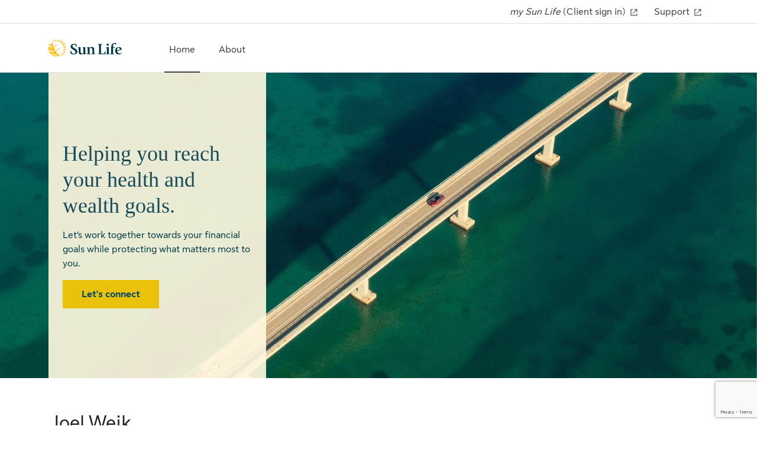

--- FILE ---
content_type: text/html; charset=UTF-8
request_url: https://advisor.sunlife.ca/joel.weik/
body_size: 12347
content:

<!DOCTYPE html>
<html lang="en" dir="ltr" class="h-100">
	<head>
				
		    
        		
        
		
				<script>
	 window.dataLayer = window.dataLayer || [];
	 window.dataLayer.push({
	 	'pageOrganizationID': '1485', 
		'pageGroupID': '895980', 
		'pageAssetID': '2001026', 
	 });
</script>
		<script>
    (function(w,d,s,l,i){
      w[l]=w[l]||[];
      w[l].push(
        {'gtm.start':new Date().getTime(),
          event:'gtm.js'
        });
      var f=d.getElementsByTagName(s)[0],
          j=d.createElement(s),
          dl=l!='dataLayer'?'&l='+l:'';
      j.async=true;
      j.src='https://www.googletagmanager.com/gtm.js?id='+i+dl;
      f.parentNode.insertBefore(j,f);
    })(window,document,'script','dataLayer','GTM-W9X5PCC');
</script>
		<script type="text/javascript">
    var utag_data = {}
</script>
		
				<script id="structured-data" type="application/ld+json">
[
    {
        "@context": "http://www.schema.org",
        "@type": "FinancialService",
        "@id": "Joel Weik Advisor at Sun Life",
        "name": "Joel Weik",
        "photo": "",
        "image": "",
        "url": "https://advisor.sunlife.ca/joel.weik/",
        "telephone": "(403) 346-2041",
        "address": {
            "@type": "PostalAddress",
            "streetAddress": "4940 51st Avenue #1, ",
            "addressLocality": "Red Deer",
            "addressRegion": "AB",
            "postalCode": "T4N 7C6",
            "addressCountry": "Canada"
            },
        "parentOrganization": {
            "@type": "Organization",
            "brand": "Sun Life Financial"
        },
        "contactPoint": {
            "@type": "ContactPoint",
            "telephone": "(403) 346-2041",
            "contactType": "sales",
            "email": "joel.weik@sunlife.com"
        },
        "geo": {
            "@type": "GeoCoordinates",
            "latitude": 52.2682807,
            "longitude": -113.8164479
        },
        "areaServed": ""
    }
]
</script>
		
				<script type="text/javascript">
    window.JSContext = {
      "theme_id": 1206,
      "organization_id": 1485,
      "site_id": 2001026,
      "workspace_id": 895980,
      "slug": "joel.weik",
      "profile": {"slug":"joel.weik","email":"joel.weik@sunlife.com","first_name":"Joel","last_name":"Weik","address":{"street":"4940 51st Avenue #1, ","city":"Red Deer","state":"AB","zip_code":"T4N 7C6","country":"Canada"},"phones":{"phone":"(403) 346-2041"},"title":"Advisor at Sun Life","disclaimer":[{"content":"<div>Advisors and their corporations conduct insurance business through Sun Life Financial Distributors (Canada) Inc.<BR />Mutual fund business is done with your advisor through Sun Life Financial Investment Services (Canada) Inc.<div>","header":null}],"latlon_fields":{"address":"52.2682807,-113.8164479"}}
    }
</script>
		
		<script src='https://www.google.com/recaptcha/api.js?render=6LemK9oZAAAAALrTvgM1jXQywI61km2oqBa3asRY' async defer> </script>

							<link rel="icon" rel="preload" href="https://advisor.sunlife.ca/sites/default/files/2023-11/favicon.png" type="image/x-icon">
				
				<title>Joel Weik | Sun Life</title>
					<meta name="description" content="Get the big picture on your finances with a Sun Life advisor.  Joel Weik in Red Deer AB can help you reach your goals and plan for the future. Complete the contact form to connect with an advisor. Use the appointment scheduler to book a meeting."/>
																																																																<meta charset="utf-8" />
<link rel="canonical" href="https://advisor.sunlife.ca/joel.weik" />
<meta name="Generator" content="Drupal 10 (https://www.drupal.org)" />
<meta name="MobileOptimized" content="width" />
<meta name="HandheldFriendly" content="true" />
<meta name="viewport" content="width=device-width, initial-scale=1.0" />
<script type="text/javascript" src="https://maps.googleapis.com/maps/api/js?key=AIzaSyBCdmQo8aEun1jBWWJOvmvFnuz3LwEZ5UY" async defer data-test="map-link" class="optanon-category-3"></script>

			<link rel="stylesheet" media="all" href="/modules/contrib/miniorange_saml/css/miniorange_saml.module.css?t8h9b9" />
<link rel="stylesheet" media="all" href="/core/themes/stable9/css/core/components/progress.module.css?t8h9b9" />
<link rel="stylesheet" media="all" href="/core/themes/stable9/css/core/components/ajax-progress.module.css?t8h9b9" />
<link rel="stylesheet" media="all" href="/core/themes/stable9/css/system/components/align.module.css?t8h9b9" />
<link rel="stylesheet" media="all" href="/core/themes/stable9/css/system/components/fieldgroup.module.css?t8h9b9" />
<link rel="stylesheet" media="all" href="/core/themes/stable9/css/system/components/container-inline.module.css?t8h9b9" />
<link rel="stylesheet" media="all" href="/core/themes/stable9/css/system/components/clearfix.module.css?t8h9b9" />
<link rel="stylesheet" media="all" href="/core/themes/stable9/css/system/components/details.module.css?t8h9b9" />
<link rel="stylesheet" media="all" href="/core/themes/stable9/css/system/components/hidden.module.css?t8h9b9" />
<link rel="stylesheet" media="all" href="/core/themes/stable9/css/system/components/item-list.module.css?t8h9b9" />
<link rel="stylesheet" media="all" href="/core/themes/stable9/css/system/components/js.module.css?t8h9b9" />
<link rel="stylesheet" media="all" href="/core/themes/stable9/css/system/components/nowrap.module.css?t8h9b9" />
<link rel="stylesheet" media="all" href="/core/themes/stable9/css/system/components/position-container.module.css?t8h9b9" />
<link rel="stylesheet" media="all" href="/core/themes/stable9/css/system/components/reset-appearance.module.css?t8h9b9" />
<link rel="stylesheet" media="all" href="/core/themes/stable9/css/system/components/resize.module.css?t8h9b9" />
<link rel="stylesheet" media="all" href="/core/themes/stable9/css/system/components/system-status-counter.css?t8h9b9" />
<link rel="stylesheet" media="all" href="/core/themes/stable9/css/system/components/system-status-report-counters.css?t8h9b9" />
<link rel="stylesheet" media="all" href="/core/themes/stable9/css/system/components/system-status-report-general-info.css?t8h9b9" />
<link rel="stylesheet" media="all" href="/core/themes/stable9/css/system/components/tablesort.module.css?t8h9b9" />
<link rel="stylesheet" media="all" href="/modules/custom/hearsay_content_configurations/assets/css/custom.css?t8h9b9" />
<link rel="stylesheet" media="all" href="/core/themes/stable9/layouts/layout_discovery/onecol/onecol.css?t8h9b9" />
<link rel="stylesheet" media="all" href="/core/themes/stable9/css/core/assets/vendor/normalize-css/normalize.css?t8h9b9" />
<link rel="stylesheet" media="all" href="/themes/contrib/bootstrap5/css/components/action-links.css?t8h9b9" />
<link rel="stylesheet" media="all" href="/themes/contrib/bootstrap5/css/components/breadcrumb.css?t8h9b9" />
<link rel="stylesheet" media="all" href="/themes/contrib/bootstrap5/css/components/container-inline.css?t8h9b9" />
<link rel="stylesheet" media="all" href="/themes/contrib/bootstrap5/css/components/details.css?t8h9b9" />
<link rel="stylesheet" media="all" href="/themes/contrib/bootstrap5/css/components/exposed-filters.css?t8h9b9" />
<link rel="stylesheet" media="all" href="/themes/contrib/bootstrap5/css/components/field.css?t8h9b9" />
<link rel="stylesheet" media="all" href="/themes/contrib/bootstrap5/css/components/form.css?t8h9b9" />
<link rel="stylesheet" media="all" href="/themes/contrib/bootstrap5/css/components/icons.css?t8h9b9" />
<link rel="stylesheet" media="all" href="/themes/contrib/bootstrap5/css/components/inline-form.css?t8h9b9" />
<link rel="stylesheet" media="all" href="/themes/contrib/bootstrap5/css/components/item-list.css?t8h9b9" />
<link rel="stylesheet" media="all" href="/themes/contrib/bootstrap5/css/components/links.css?t8h9b9" />
<link rel="stylesheet" media="all" href="/themes/contrib/bootstrap5/css/components/menu.css?t8h9b9" />
<link rel="stylesheet" media="all" href="/themes/contrib/bootstrap5/css/components/more-link.css?t8h9b9" />
<link rel="stylesheet" media="all" href="/themes/contrib/bootstrap5/css/components/pager.css?t8h9b9" />
<link rel="stylesheet" media="all" href="/themes/contrib/bootstrap5/css/components/tabledrag.css?t8h9b9" />
<link rel="stylesheet" media="all" href="/themes/contrib/bootstrap5/css/components/tableselect.css?t8h9b9" />
<link rel="stylesheet" media="all" href="/themes/contrib/bootstrap5/css/components/tablesort.css?t8h9b9" />
<link rel="stylesheet" media="all" href="/themes/contrib/bootstrap5/css/components/textarea.css?t8h9b9" />
<link rel="stylesheet" media="all" href="/themes/contrib/bootstrap5/css/components/ui-dialog.css?t8h9b9" />
<link rel="stylesheet" media="all" href="/themes/contrib/bootstrap5/css/components/messages.css?t8h9b9" />
<link rel="stylesheet" media="all" href="/themes/contrib/bootstrap5/css/components/node.css?t8h9b9" />
<link rel="stylesheet" media="all" href="/themes/contrib/bootstrap5/css/components/progress.css?t8h9b9" />
<link rel="stylesheet" media="all" href="/themes/contrib/bootstrap5/css/style.css?t8h9b9" />
<link rel="stylesheet" media="all" href="/themes/hearsay_sunlife/assets/components/contact_form/css/contactForm.css?t8h9b9" />
<link rel="stylesheet" media="all" href="https://cdnjs.cloudflare.com/ajax/libs/font-awesome/4.7.0/css/font-awesome.min.css" />
<link rel="stylesheet" media="all" href="/themes/hearsay_sunlife/scss/style.css?t8h9b9" />
<link rel="stylesheet" media="all" href="/themes/hearsay_sunlife/assets/components/map/css/sunlifeMap.css?t8h9b9" />

				</head>
				<body class="path-node page-node-type-home-en d-flex flex-column">
					<script type="text/javascript">
	(function(a, b, c, d) {
		a = '//tags.tiqcdn.com/utag/sunlife/advicent/prod/utag.js';
		b = document;
		c = 'script';
		d = b.createElement(c);
		d.src = a;
		d.type = 'text/java' + c;
		d.async = true;
		a = b.getElementsByTagName(c)[0];
		a.parentNode.insertBefore(d, a);
	})();
</script>
                                        
                    					
					  <div class="dialog-off-canvas-main-canvas d-flex flex-column" data-off-canvas-main-canvas>
    
<!-- HEADER-->
<!-- Header section start-->
<header id="header">
    <div class="d-flex justify-content-center align-items-center">
    <a href="#main-content" class="visually-hidden skip-link link-style">
              Skip to main content
          </a>
  </div>

      <div class="region region-header">
    <div id="block-hearsayheadermenu" class="block block-hearsay-header">
  
    
      
<div>

      <h1 class="visually-hidden">Joel Weik</h1>
  
  <section class="utility-bar d-sm-block d-none">
    <div class="container">
      <div class="row">
        <div class="col-md-12">
          <ul class="utility-bar-list list-unstyled m-0 p-0 d-flex align-items-center justify-content-end">
            <li>
              <a href="https://www.sunnet.sunlife.com/signin/mysunlife/home.wca" class="link-style-header" target="_blank" aria-labelledby="">
                <p><em>my Sun Life</em> (Client sign in)</p>
                <svg xmlns="http://www.w3.org/2000/svg" width="20" height="20" viewbox="0 0 20 20" fill="none" aria-label="opens in a new tab">
                  <path d="M15 12V15H5V5H8M11 5.00003L15 5.00003M15 5.00003V9.00003M15 5.00003L8 12" stroke="#202223"/>
                </svg>
              </a>
            </li>
            <li>
              <a href="https://www.sunlife.ca/en/support/" target="_blank" class="link-style-header" aria-labelledby="">Support
                <svg xmlns="http://www.w3.org/2000/svg" width="20" height="20" viewbox="0 0 20 20" fill="none" aria-label="opens in a new tab">
                  <path d="M15 12V15H5V5H8M11 5.00003L15 5.00003M15 5.00003V9.00003M15 5.00003L8 12" stroke="#202223"/>
                </svg>
              </a>
            </li>
                      </ul>
        </div>
      </div>
    </div>
  </section>
  <section class="container navbar-section">
    <div class="row">
      <div class="col-md-12">
        <nav class="navbar navbar-expand-xl navbar-light flex-sm-row flex-column-reverse">
          <div class="d-xl-flex d-none justify-content-center align-items-center logo-box">
                                                <a class=" navbar-brand  header-logo link-style" href="https://advisor.sunlife.ca/joel.weik/">
              <img src="/sites/default/files/2023-10/sunlife-logo.svg" alt="Sun Life" height="32px" width="128px">
            </a>

                                              </div>
         
          <button class="navbar-toggler position-absolute" type="button" data-bs-toggle="collapse" data-bs-target=".navbar-toggler-target" aria-label="Toggle navigation">
            <svg class="hamburger-icon navbar-toggler-target show" xmlns="http://www.w3.org/2000/svg" width="32" height="32" viewbox="0 0 32 32" fill="none">
              <path d="M7 8H25M7 16H25M7 24H12.5H18" stroke="#3D4142"/>
            </svg>
            <svg class="close-icon navbar-toggler-target collapse" xmlns="http://www.w3.org/2000/svg" width="32" height="32" viewbox="0 0 32 32" fill="none">
              <path d="M7.5 24.5L24.5 7.5M7.5 7.5L24.5 24.5" stroke="#3D4142"/>
            </svg>
          </button>
          <div class="collapse navbar-collapse navbar-toggler-target bg-fade-toggler-target" id="collapsibleNavbar">
                                    <ul class="navbar-nav mob-utilitybar">
                      
      
                            
              
          <li class="menu-item block-taxonomymenu__menu-item active">
        <a href="/joel.weik/" class="block-taxonomymenu__link nav-home ">Home
                  </a>
      </li>
          
                            
              
          <li class="menu-item block-taxonomymenu__menu-item ">
        <a href="/joel.weik/about/" class="block-taxonomymenu__link nav-about ">About
                  </a>
      </li>
      
              <li class="nav-item d-sm-none d-block">
                <a href="https://www.sunnet.sunlife.com/signin/mysunlife/home.wca" class="link-style-header nav-link" target="_blank" aria-labelledby="">
                  <p><em>my Sun Life</em> (Client sign in)</p>
                  <svg xmlns="http://www.w3.org/2000/svg" width="20" height="20" viewbox="0 0 20 20" fill="none" aria-label="opens in a new tab">
                    <path d="M15 12V15H5V5H8M11 5.00003L15 5.00003M15 5.00003V9.00003M15 5.00003L8 12" stroke="#202223"/>
                  </svg>
                </a>
              </li>
              <li class="nav-item d-sm-none d-block">
                <a href="https://www.sunlife.ca/en/support/" target="_blank" class="link-style-header nav-link mb-1" aria-labelledby="">
                  Support
                  <svg xmlns="http://www.w3.org/2000/svg" width="20" height="20" viewbox="0 0 20 20" fill="none" aria-label="opens in a new tab">
                    <path d="M15 12V15H5V5H8M11 5.00003L15 5.00003M15 5.00003V9.00003M15 5.00003L8 12" stroke="#202223"/>
                  </svg>
                </a>
              </li>

                          </ul>
                      </div>
          <div class="navbar-min d-flex d-xl-none justify-content-center align-items-center">           
            <div class="d-flex justify-content-center align-items-center">
                                                        <a class=" navbar-brand  header-logo link-style" href="https://advisor.sunlife.ca/joel.weik/">
                <img src="/sites/default/files/2023-10/sunlife-logo.svg" alt="Sun Life" height="32px" width="128px">
              </a>
                                                      </div>
          </div>
        </nav>
      </div>
    </div>
  </section>
</div>
<div class="bg-fade bg-fade-toggler-target menuBackground d-none"></div>
  </div>

  </div>

</header>
<!-- Header section end --><!-- HEADER-->

<main class="main-content">
	<a id="main-content" tabindex="-1"></a>
	
			
	<div>
				<div class="row no-gutters">
						<div class="order-1 order-lg-2 col-12">
				  <div class="region region-content">
    <div data-drupal-messages-fallback class="hidden"></div><div id="block-hearsay-sunlife-content" class="block block-system block-system-main-block">
  
    
      
<article data-history-node-id="46856" class="node node--type-home-en node--view-mode-full">

  
    

  
  <div class="node__content">
      <div class="layout layout--onecol">
    <div  class="layout__region layout__region--content">
      <div class="block block-hearsay-banner">
  
    
      <div class="block block-">
  
      
          <section class="hero-banner-section">
      <div class="hero-banner homepage-hero left-content position-relative" style="background-image: url(/sites/default/files/2024-01/Banner-image-general-1_0.jpg);">
        <img class="  hero-banner-img  w-100" alt="" src="/sites/default/files/2024-01/Banner-image-general-1_0.jpg" >
        <div class="banner-content-container h-100 w-100">
          <div class="container h-100">
            <div class="row h-100">
              <div class="col h-100">
                <div class="banner-content d-flex flex-column justify-content-center
                   hero-banner-img-520 ">                  
                  <h2 class="heading-h1 banner-content-element clr-secondary-800 banner-title">Helping you reach your health and wealth goals.</h2>
                  <div class="paragraph-text banner-content-element clr-secondary-900 banner-description">Let’s work together towards your financial goals while protecting what matters most to you.</div>
                                      <div>
                                              <a href="#hearsay-contact-form" class="banner-content-element btn-anchor btn btn-yellow-bg form-scroll" analytics="connect-button">
                          <span>Let&#039;s connect</span>
                        </a>
                                          </div>
                                  </div>
              </div>
            </div>
          </div>
        </div>
      </div>
    </section>
      </div>
  </div>

    </div>
  </div>
  <div class="layout layout--onecol">
    <div  class="layout__region layout__region--content">
      <div class="block block-hearsay-advisor-details">
  
    
      <div class="block block-">
  
    
                <section class="value-proposition section-style-56">
      <div class="container">
        <div class="row">
          <div class="col-lg-12">
            <div
              class="d-flex align-items-md-center align-items-start flex-md-row flex-column justify-content-md-start text-width-limit">
                                                        <div class="value-prop-cnt">
                                                          <div  class="mb-8" >
                        <h2 class="heading-h2">Joel Weik</h2>
                      </div>
                                                                      <div class="mb-8 paragraph-text">
                    <div class="mb-12 clr-grey-700">
                                              <p>Job title: Advisor at Sun Life</p>
                                                                                                            </div>
                                                            <ul class="m-0 p-0 list-unstyled d-flex team-social-list">
                                                                                                            </ul>
                  </div>
                              </div>
            </div>
          </div>
        </div>
      </div>
    </section>
          </div>

  </div>

    </div>
  </div>
  <div class="layout layout--onecol">
    <div  class="layout__region layout__region--content">
      <div class="block block-hearsay-page-copy">
  
    
      <div class="block block-">
  
    
    		
    	
                            <section class="section-style-56">
            <div class="container">
              <div class="row">
                <div class="col-md-12 block-header">
                  <div class="text-width-limit">
                                          <h2 class="heading-h2 pb-16 clr-grey-900">Trustworthy advice you can count on</h2>
                                                              <div class="block-header-content clr-black description-with-link">
                        <p>Your financial strategy should be as unique as you are. Whether you’re just starting out, about to enter retirement, or somewhere in between, a strong financial roadmap can help you reach your short and long-term goals. Let’s work together to protect what matters most to you and help you secure your future. Reach out to get started. Let’s get you there.</p>
                      </div>
                                                          </div>
                </div>
              </div>
            </div>
          </section>
                        </div>
  </div>

    </div>
  </div>
  <div class="layout layout--onecol">
    <div  class="layout__region layout__region--content">
      
    </div>
  </div>
  <div class="layout layout--onecol">
    <div  class="layout__region layout__region--content">
      <div class="block block-hearsay-community-events">
  
    
      <div class="block block-">
  
    
      <!-- Community events section start -->
        <!-- Community events section end -->
  </div>
  </div>

    </div>
  </div>
  <div class="layout layout--onecol">
    <div  class="layout__region layout__region--content">
      <div class="block block-hearsay-segmented-block">
  
    
      <!-- feature section on home page and product&services section on products-services page start -->
<!-- feature section and products & services section end -->
  </div>

    </div>
  </div>
  <div class="layout layout--onecol">
    <div  class="layout__region layout__region--content">
      
    </div>
  </div>
  <div class="layout layout--onecol">
    <div  class="layout__region layout__region--content">
      
    </div>
  </div>
  <div class="layout layout--onecol">
    <div  class="layout__region layout__region--content">
      <div class="block block-hearsay-products block-products-block">
  
    
      <div class="block block-">
  
      
          <section class="section-style-56 content-section media-left">
      <div class="container">
        <div class="row">
          <div class="d-flex flex-lg-row flex-column col">
            <div class="content-img-container col-lg-6">
              <img class="content-img w-100" src="/sites/default/files/2025-06/products-services.jpg" alt="" loading="lazy">
            </div>
            <div class="content-text-container col-lg-6 d-flex flex-column justify-content-center">
                              <div class="product-copy">
                  <h2 class="heading-h3 custom-card-heading mb-16">Products and services</h2>
                  <div class="content-text paragraph-text">
                    <div class="mb-40 mob-mb-32">Every financial and protection strategy is different. Browse through the product and services offerings below to learn more.</div>
                  </div>
                </div>
                                  <div class="category-details product-cat-ttl"> 
                    <h3>Health insurance products</h3>
                    <div class="mb-24">Health insurance gives you financial coverage to help pay for health-care needs. This insurance goes above and beyond Canadian health-care coverage.</div>
                  </div>
                                  <div class="category-details product-cat-ttl"> 
                    <h3>Life insurance products</h3>
                    <div class="mb-24">Life insurance allows you to protect the people you love by providing your beneficiaries a tax-free cash payment when you die.</div>
                  </div>
                                                                              <a href="https://www.sunlife.ca/en/" aria-label="View more options about Products and services" class="link-style d-flex" target="_blank">
                    <span>View more options</span>
                    <svg class="link-icon launch-icon" xmlns="http://www.w3.org/2000/svg" width="24" height="24" viewbox="0 0 24 24" fill="none" aria-label="opens in a new tab">
                      <path d="M18 14V18H6V6H10M13 6L18 6.00004M18 6.00004L18 11M18 6.00004L9.00007 15" stroke="#00588B"/>
                    </svg>
                  </a>
                 
               
            </div>
          </div>
        </div>
      </div>
    </section>
      </div>
  </div>

    </div>
  </div>
  <div class="layout layout--onecol">
    <div  class="layout__region layout__region--content">
      <div class="block block-hearsay-tools-calculators">
  
    
      <div class="block block-">
  
    
                        <section class="card-section section-style-56  all-cards-section">
          <div class="container">
            <div class="row">
              <div class="col">
                                <h2 class="heading-h2 text-width-limit clr-grey-900">Tools and calculators</h2>
                                <div class="card-section-summary paragraph-text clr-black mt-16 mob-mb-24 text-width-limit">
                  Make planning for your financial future and retirement easier with some of our tools and calculators.
                </div>
                                                <div class="card-list-container d-flex flex-wrap">
                                                                            <div class=" col-lg-4 col-md-6 px-0 section-style-56 card-container ">
      <div class="h-100 card position-relative">
                      <div class="card-img-container">
          <img class="w-100" src="/sites/default/files/2024-02/Tools-retirement-savings-calculator_0.jpg" alt="" loading="lazy">
        </div>
      
                  
      <div class="card-text-container h-100 d-flex flex-column">
                  <h3 class="card-text card-heading heading-h4 clr-grey-900">
            Retirement savings calculator
          </h3>
                          <div class="card-text card-description paragraph-text">
            Calculate how well your retirement savings align with what you can expect to spend. <br />
What you get: An assessment of whether you’re saving enough to retire when and how you want.
          </div>
                                                      <div class="card-text d-flex mt-auto">
              <a href="https://www.sunlife.ca/en/tools-and-resources/tools-and-calculators/retirement-savings-calculator/" target="_blank" class="link-style hover-decoration stretched-link "
              aria-label="Try now 
                                                                   
                                   
                Retirement savings calculator
              ">
                <span>Try now</span>
                                  <span class="visually-hidden">: Retirement savings calculator</span>
                                <svg class="link-icon launch-icon" xmlns="http://www.w3.org/2000/svg" width="24" height="24" viewbox="0 0 24 24" fill="none" aria-label="opens in a new tab">
                  <path d="M18 14V18H6V6H10M13 6L18 6.00004M18 6.00004L18 11M18 6.00004L9.00007 15" stroke="#00588B"/>
                </svg>
              </a>
            </div>
                                </div>
    </div>
  </div>
                                                            <div class=" col-lg-4 col-md-6 px-0 section-style-56 card-container ">
      <div class="h-100 card position-relative">
                      <div class="card-img-container">
          <img class="w-100" src="/sites/default/files/2023-12/Tools-life-insurance-calculator.jpg" alt="" loading="lazy">
        </div>
      
                  
      <div class="card-text-container h-100 d-flex flex-column">
                  <h3 class="card-text card-heading heading-h4 clr-grey-900">
            Life insurance calculator
          </h3>
                          <div class="card-text card-description paragraph-text">
            Calculate how much life insurance you’ll need to help your loved ones cover financial responsibilities after you're gone. <br />
<br />
<br />
What you get: An estimate of the amount of coverage you need to protect those who depend on you
          </div>
                                                      <div class="card-text d-flex mt-auto">
              <a href="https://www.sunlife.ca/en/tools-and-resources/tools-and-calculators/life-insurance-calculator/" target="_blank" class="link-style hover-decoration stretched-link "
              aria-label="Try now 
                                                                   
                                   
                Life insurance calculator
              ">
                <span>Try now</span>
                                  <span class="visually-hidden">: Life insurance calculator</span>
                                <svg class="link-icon launch-icon" xmlns="http://www.w3.org/2000/svg" width="24" height="24" viewbox="0 0 24 24" fill="none" aria-label="opens in a new tab">
                  <path d="M18 14V18H6V6H10M13 6L18 6.00004M18 6.00004L18 11M18 6.00004L9.00007 15" stroke="#00588B"/>
                </svg>
              </a>
            </div>
                                </div>
    </div>
  </div>
                                                            <div class=" col-lg-4 col-md-6 px-0 section-style-56 card-container ">
      <div class="h-100 card position-relative">
                      <div class="card-img-container">
          <img class="w-100" src="/sites/default/files/2023-12/Tools-budget-calculator.jpg" alt="" loading="lazy">
        </div>
      
                  
      <div class="card-text-container h-100 d-flex flex-column">
                  <h3 class="card-text card-heading heading-h4 clr-grey-900">
            Budget calculator
          </h3>
                          <div class="card-text card-description paragraph-text">
            Find out where your money is going with this easy-to-use household budget calculator.<br />
What you get: An understanding of your income and expenses and a budget you can return to and update as your needs change.
          </div>
                                                      <div class="card-text d-flex mt-auto">
              <a href="https://www.sunlife.ca/en/tools-and-resources/tools-and-calculators/budget-calculator/" target="_blank" class="link-style hover-decoration stretched-link "
              aria-label="Try now 
                                                                   
                                   
                Budget calculator
              ">
                <span>Try now</span>
                                  <span class="visually-hidden">: Budget calculator</span>
                                <svg class="link-icon launch-icon" xmlns="http://www.w3.org/2000/svg" width="24" height="24" viewbox="0 0 24 24" fill="none" aria-label="opens in a new tab">
                  <path d="M18 14V18H6V6H10M13 6L18 6.00004M18 6.00004L18 11M18 6.00004L9.00007 15" stroke="#00588B"/>
                </svg>
              </a>
            </div>
                                </div>
    </div>
  </div>
                                                    </div>
              </div>
            </div>
          </div>
        </section>
                </div>

  </div>

    </div>
  </div>
  <div class="layout layout--onecol">
    <div  class="layout__region layout__region--content">
      
    </div>
  </div>
  <div class="layout layout--onecol">
    <div  class="layout__region layout__region--content">
      <div class="block block-hearsay-news">
  
    
      <div class="block block-">
  
      
                          
              </div>
  </div>

    </div>
  </div>
  <div class="layout layout--onecol">
    <div  class="layout__region layout__region--content">
      <div class="block block-hearsay-office-information">
  
    
      <div class="block block-">
  
      
          <section class="map-section section-style-56">
      <div class="container">
        <div class="row">
                    <div class="col-md-12 ">
            <h2 class="heading-h2 clr-grey-900">Office information</h2>
                      </div>
                    
<div class="col-md-12">
      
                <div class="tab-content" id="nav-tabContent">
              <div class="tab-pane fade  show active " id="office1" role="tabpanel" aria-labelledby="nav-office-1 ">
          <div class="row">
                        <div class="col-md-8 office-map-container sl-pr-12 mob-mb-24">
              <div class="office-map-holder w-100" data-lat=52.2682807 data-long=-113.8164479 data-href="https://www.google.com/maps/search/4940 51st Avenue #1,  Red Deer AB T4N 7C6" ></div>
            </div>
                                    <div class=" col-md-4 sl-pl-12">
                              <div class="mb-24">
                  <h2 class="heading-h3">Red Deer, AB</h2>
                </div>
                                            <div class="mb-16">
                  <p class="font-bold">Phone:</p>
                  <p>
                    <a class="link-style link-style-underline d-inline-block hover-decoration" href="tel:4033462041">(403) 346-2041</a>
                     
                  </p>
                </div>
                                            <div class="mb-16">
                  <p class="font-bold">Email:</p>
                  <p>
                    <a class="link-style link-style-underline hover-decoration" href="mailto:joel.weik@sunlife.com">joel.weik@sunlife.com</a>
                  </p>
                </div>
                                                                                      <div class="mb-16">
                  <p class="font-bold">Address:</p>
                  <div>
                    <a class="link-style link-style-underline hover-decoration d-block" target="_blank" href="https://www.google.com/maps/dir//4940 51st Avenue #1,   Red Deer AB T4N 7C6">
                      <span class="d-block"><span>4940 51st Avenue #1, </span>,</span>
                                              <span class="d-block"><span>Red Deer</span>, <span>AB</span>, <span>T4N 7C6</span> </span>
                        <span class="d-block">
                          Canada
                          <svg class="link-icon launch-icon" xmlns="http://www.w3.org/2000/svg" width="24" height="24" viewbox="0 0 24 24" fill="none" aria-label="Opens in a new tab">
                            <path d="M18 14V18H6V6H10M13 6L18 6.00004M18 6.00004L18 11M18 6.00004L9.00007 15" stroke="#00588B"/>
                          </svg>
                        </span>
                                          </a>
                  </div>
                </div>
                                        </div>
          </div>
                  </div>
                  </div>
      </div>
        </div>
      </div>
    </section>
      </div>



  </div>

    </div>
  </div>
  <div class="layout layout--onecol">
    <div  class="layout__region layout__region--content">
      <div class="hearsay-contact-form block block-hearsay-contact block-hearsay-contact-us-block" data-drupal-selector="hearsay-contact-form">
  
    
      <form action="/joel.weik/" method="post" id="hearsay-contact-form" accept-charset="UTF-8">
  <section class="contact-form-section">
                            <div class="container"><div class="row"><div id="contact-form" class="hearsaytcontactfrm contact-form section-container">                            
                            <div class="form-wrapper form-content-wrapper"><div class="text-left form-title-container my-0"><label data-drupal-selector="edit-form-label" for="edit-form-label"><h2 class="heading-h2 mb-16">Let's connect</h2><p class="paragraph-text">All fields below are required unless labeled optional.</p></label></div><div class="errorCountBox d-none mt-3" id="enErrorBox">
                            <div class="errorCount form-field d-flex align-items-center" tabindex="0" id="errorCount" aria-live="polite" aria-atomic="true">
                                <img src="/themes/hearsay_sunlife/images/errorCount.svg" alt="" height="16px" width="18px">
                                <span>There are <span id="errSpan"></span> error(s) on this page</span>
                            </div>
                        </div>
                        <div class="errorCountBox d-none mt-3" id="frErrorBox">
                            <div class="errorCount form-field d-flex align-items-center" tabindex="0" id="errorCount" aria-live="polite" aria-atomic="true">
                                <img src="/themes/hearsay_sunlife/images/errorCount.svg" alt="" height="16px" width="18px">
                                <span>Il y a <span id="errSpan"></span> erreur(s) sur cette page</span>
                            </div>
                        </div>
                            <div class="form-field form-field-first-name"><div class="js-form-item form-item js-form-type-textfield form-type-textfield js-form-item-first-name form-item-first-name">
      <label for="edit-first-name">First Name</label>
        
  <input aria-describedby="f-name-error" data-drupal-selector="edit-first-name" type="text" id="edit-first-name" name="first_name" value="" size="60" maxlength="128" class="form-text form-control" />


        </div>
<div class="error-block d-none align-items-center mt-8">
                            <div class="error-icon align-items-center d-flex align-items-center justify-content-center">
                            </div>
                            <span class="error-message small-text first_name_error_msg" id="f-name-error"></span>
                          </div></div><div class="form-field form-field-last-name"><div class="js-form-item form-item js-form-type-textfield form-type-textfield js-form-item-last-name form-item-last-name">
      <label for="edit-last-name">Last Name</label>
        
  <input aria-describedby="l-name-error" data-drupal-selector="edit-last-name" type="text" id="edit-last-name" name="last_name" value="" size="60" maxlength="128" class="form-text form-control" />


        </div>
<div class="error-block d-none align-items-center mt-8">
                            <div class="error-icon align-items-center d-flex align-items-center justify-content-center">
                            </div>
                            <span class="error-message small-text last_name_error_msg" id="l-name-error"></span>
                          </div></div><fieldset data-drupal-selector="edit-communication-method" id="edit-communication-method--wrapper" class="fieldgroup form-composite js-form-item form-item js-form-wrapper form-wrapper">
      <legend>
    <span class="fieldset-legend"><span class="paragraph-text">Preferred Contact Method</span></span>
  </legend>
  <div class="fieldset-wrapper">
            <div id="edit-communication-method" class="form-radios"><div class="js-form-item form-item js-form-type-radio form-type-radio js-form-item-communication-method form-item-communication-method">
        
  <input data-drupal-selector="edit-communication-method-email" type="radio" id="edit-communication-method-email" name="communication_method" value="email" checked="checked" class="form-radio form-control" />


        <label for="edit-communication-method-email" class="option"><span class="label-text mt-8 mb-24">Email</label>
      </div>
<div class="js-form-item form-item js-form-type-radio form-type-radio js-form-item-communication-method form-item-communication-method">
        
  <input data-drupal-selector="edit-communication-method-phone" type="radio" id="edit-communication-method-phone" name="communication_method" value="phone" class="form-radio form-control" />


        <label for="edit-communication-method-phone" class="option"><span class="label-text">Phone</label>
      </div>
</div>

          </div>
</fieldset>
<div class="form-field form-field-email"><div class="js-form-item form-item js-form-type-email form-type-email js-form-item-email form-item-email">
      <label for="edit-email">Email Address</label>
        
  <input aria-describedby="email-error" data-drupal-selector="edit-email" type="email" id="edit-email" name="email" value="" size="60" maxlength="254" class="form-email form-control" />


        </div>
<p class="optional-field email-optional d-none" id="enEmailOptional">Optional</p>
                          <p class="optional-field email-optional d-none" id="frEmailOptional">Optionnel</p>
                        <div class="error-block d-none align-items-center mt-8" id="email-error">
                            <div class="error-icon align-items-center d-flex align-items-center justify-content-center">
                            </div>
                            <span class="error-message small-text email_error_msg"></span>
                          </div></div><div class="form-field form-field-phone"><div class="js-form-item form-item js-form-type-tel form-type-tel js-form-item-phone form-item-phone">
      <label for="edit-phone">Phone Number</label>
        
  <input aria-describedby="phone-error" data-drupal-selector="edit-phone" type="tel" id="edit-phone" name="phone" value="" size="30" maxlength="128" class="form-tel form-control" />


        </div>
<p class="optional-field phone-optional" id="enPhoneOptional">Optional</p>
                          <p class="optional-field phone-optional" id="frPhoneOptional">Optionnel</p>
                        <div class="error-block d-none align-items-center mt-8" id="phone-error">
                            <div class="error-icon align-items-center d-flex align-items-center justify-content-center">
                            </div>
                            <span class="error-message small-text phone_error_msg"></span>
                          </div></div><div class="form-field form-field-contact-message"><div class="js-form-item form-item js-form-type-textarea form-type-textarea js-form-item-contact-message form-item-contact-message">
      <label for="edit-contact-message">Message</label>
        <div class="form-textarea-wrapper">
  <textarea maxlength="500" aria-describedby="ms-char-count-holder" data-drupal-selector="edit-contact-message" id="edit-contact-message" name="contact_message" rows="5" cols="60" class="form-textarea form-control resize-none"></textarea>
</div>

        </div>
<div id="ms-char-count-holder" class="text-small char-count-holder" aria-live="polite" aria-atomic="true">                                                    
                            <span class="char-count">0 </span>
                            <span class="enVisibleText">of</span>
                            <span class="frVisibleText">sur</span>
                            <span> 500</span>
                            <span class="visually-hidden" id="enCharCount">Characters</span>
                            <span class="visually-hidden" id="frCharCount">caractères</span>
                          </div>
                          <p class="optional-field" id="enMsgOptional">Optional</p>
                          <p class="optional-field" id="frMsgOptional">Optionnel</p>
                            <div class="msg_error_msg error-box" id="message-error"></div></div>
  <input id="field_captcha_token" data-drupal-selector="edit-field-captcha-token" type="hidden" name="field_captcha_token" value="" class="form-control" />

<div class="check-field-inner"><div class="js-form-item form-item js-form-type-checkbox form-type-checkbox js-form-item-opt-in form-item-opt-in">
        
  <input aria-describedby="check-error" data-drupal-selector="edit-opt-in" type="checkbox" id="edit-opt-in" name="opt_in" value="1" class="form-checkbox form-check-input form-control" />


        <label for="edit-opt-in" class="option"><p>Yes I'd like receive emails from Sun Life and this advisor. I understand I can unsubscribe at any time.</p></label>
      </div>
<div class="error-block d-none align-items-center mt-8">
                            <div class="error-icon align-items-center d-flex align-items-center justify-content-center">
                            </div>
                            <span class="error-message small-text opt_in_error_msg" id="check-error"></span>
                          </div></div><div class="mt-24"><p class="paragraph-text"><div id="edit-disclaimer" class="js-form-item form-item js-form-type-item form-type-item js-form-item-disclaimer form-item-disclaimer">
      <label for="edit-disclaimer"><p>By providing your contact information you agree to send your information to Sun Life Canada who agrees to use it according to their privacy policy and that Sun Life can contact you from time to time by phone, email, text and regular mail. You can unsubscribe at any time. To find out more about our privacy practices, visit <a href="https://www.sunlife.ca/privacy">privacy</a>.</p></label>
        
        </div>
</p></div></div><div class="form-actions text-left">
  <input class="align-self-top contact_submit form-button btn btn-blue-secondary button js-form-submit form-submit btn btn-primary" aria-label="Submit" data-drupal-selector="edit-actions" type="submit" id="edit-actions" name="op" value="Submit" />

</div></div></div></div></div></section>
  <input aria-label="Submit" data-value="Submit" data-label="Submit" id="contactus_save" data-drupal-selector="edit-div-close" type="hidden" name="div_close" value="" class="form-control" />

<div id="cms_container" class="col-md-12 js-form-wrapper form-wrapper" data-drupal-selector="edit-cms-container"></div>
<div class="result_message container"></div>
  <input autocomplete="off" data-drupal-selector="form-lrsa-ed-b0v5zlxuftj2jsmrfkulycqnl3ioziq8aby" type="hidden" name="form_build_id" value="form-LRsa_ED-b0v5ZLXuFTJ2JSmRFKUlyCqNL3IoziQ8abY" class="form-control" />


  <input data-drupal-selector="edit-hearsay-contact-form" type="hidden" name="form_id" value="hearsay_contact_form" class="form-control" />


</form>

  </div>

    </div>
  </div>
  <div class="layout layout--onecol">
    <div  class="layout__region layout__region--content">
      
    </div>
  </div>

  </div>

</article>

  </div>

  </div>

			</div>
					</div>
	</div>

</main>

	<footer class="mt-auto">
		<div>
			  <div class="region region-footer">
    <div id="block-footerblock" class="block block-hearsay-footer">
  
    
      <div class="block block-">
  
      
  
<div class="footer-section section-style-56 " >
	<div class="container">
		<div class="row">
			<div class="col-md-12">
       
				<div class="mb-24 border-line"></div>
				<div class="footer-heading clr-grey-900 pb-16 mob-pb-8">Life’s brighter under the sun</div>
        <div class="small-text clr-grey-900 pb-8">
        <div>Advisors and their corporations conduct insurance business through Sun Life Financial Distributors (Canada) Inc.<BR />Mutual fund business is done with your advisor through Sun Life Financial Investment Services (Canada) Inc.<div>
        </div>
				<p class="small-text clr-grey-700">© Sun Life Assurance Company of Canada. All rights reserved.</p>
			</div>
			<div class="col-md-12">
				<div class="mt-24 mb-24 mob-mb-19 border-line"></div>
				<ul class="footer-link-list small-text m-0 p-0 list-unstyled d-flex justify-content-center align-items-center">
                      <li>
              <a href="https://www.sunlife.ca/slf/PSLF+Canada/Legal?vgnLocale=en_CA" title="" class="link-style link-style-underline hover-decoration footer-link" target="_blank">Legal</a>
            </li>
                      <li>
              <a href="https://www.sunlife.ca/slf/PSLF+Canada/Privacy?vgnLocale=en_CA" title="Privacy" class="link-style link-style-underline hover-decoration footer-link" target="_blank">Privacy</a>
            </li>
                      <li>
              <a href="https://www.sunlife.ca/slf/PSLF+Canada/Security?vgnLocale=en_CA" title="Security" class="link-style link-style-underline hover-decoration footer-link" target="_blank">Security</a>
            </li>
                      <li>
              <a href="https://www.sunlife.ca/ca/About+us/Accessibility+commitment?vgnLocale=en_CA" title="Accessibility" class="link-style link-style-underline hover-decoration footer-link" target="_blank">Accessibility</a>
            </li>
          				</ul>
			</div>
		</div>
	</div>
</div>

  </div>

  </div>

		</div>
	</footer>

  </div>

					
					<script type="application/json" data-drupal-selector="drupal-settings-json">{"path":{"baseUrl":"\/","pathPrefix":"","currentPath":"node\/46856","currentPathIsAdmin":false,"isFront":false,"currentLanguage":"en"},"pluralDelimiter":"\u0003","suppressDeprecationErrors":true,"ajaxPageState":{"libraries":"[base64]","theme":"hearsay_sunlife","theme_token":null},"ajaxTrustedUrl":{"form_action_p_pvdeGsVG5zNF_XLGPTvYSKCf43t8qZYSwcfZl2uzM":true,"\/joel.weik?ajax_form=1":true},"first_name_error_msg":"Field is required.","last_name_error_msg":"Field is required.","email_error_msg":"Field is required. Format: email@example.com","invalid_email_error_msg":"Field is required. Format: email@example.com","phone_error_msg":"Field is required. Format: ###-###-####","invalid_phone_error_msg":"Field is required. Format: ###-###-####","msg_error_msg":"Message field is required.","opt_in_error_msg":"This field is required. You must select the checkbox.","success_msg":"Thank you. You\u2019ll be contacted shortly.","ajax":{"edit-actions":{"callback":"::ajaxSubmitContact","wrapper":"cms_container","progress":{"type":"throbber","message":"Please Wait..."},"event":"mousedown","keypress":true,"prevent":"click","url":"\/joel.weik?ajax_form=1","httpMethod":"POST","dialogType":"ajax","submit":{"_triggering_element_name":"op","_triggering_element_value":"Submit"}}},"toggleData":{"toggleUrl":"","currentPageUrl":"https:\/\/advisor.sunlife.ca\/joel.weik\/","currentUrlLanguage":"English","otherLanguageUrl":"","languageAbbr":"EN"},"alter_slug":"joel.weik","sso_login_label":"Sun Life Employees Log in via SSO","recaptcha_site_key":"6LemK9oZAAAAALrTvgM1jXQywI61km2oqBa3asRY","user":{"uid":0,"permissionsHash":"bfa41a4d89942f21010db52c6eedd70bcdc8d6d8dedb35f779b814a029d660d8"}}</script>
<script src="/core/assets/vendor/jquery/jquery.min.js?v=3.7.1"></script>
<script src="/core/assets/vendor/once/once.min.js?v=1.0.1"></script>
<script src="/core/misc/drupalSettingsLoader.js?v=10.6.1"></script>
<script src="/core/misc/drupal.js?v=10.6.1"></script>
<script src="/core/misc/drupal.init.js?v=10.6.1"></script>
<script src="/core/assets/vendor/tabbable/index.umd.min.js?v=6.3.0"></script>
<script src="/themes/contrib/bootstrap5/dist/bootstrap/5.3.3/dist/js/bootstrap.bundle.js?v=5.3.3"></script>
<script src="/core/misc/progress.js?v=10.6.1"></script>
<script src="/core/assets/vendor/loadjs/loadjs.min.js?v=4.3.0"></script>
<script src="/core/misc/debounce.js?v=10.6.1"></script>
<script src="/core/misc/announce.js?v=10.6.1"></script>
<script src="/core/misc/message.js?v=10.6.1"></script>
<script src="/core/misc/ajax.js?v=10.6.1"></script>
<script src="/core/misc/jquery.form.js?v=4.3.0"></script>
<script src="/modules/custom/hearsay_content_configurations/assets/js/custom.js?v=1.x"></script>
<script src="/themes/hearsay_sunlife/assets/components/validator/validator.min.js?t8h9b9"></script>
<script src="/themes/hearsay_sunlife/assets/components/contact_form/js/contactForm.js?t8h9b9"></script>
<script src="/themes/hearsay_sunlife/js/global.js?t8h9b9"></script>
<script src="/themes/hearsay_sunlife/assets/components/map/js/sunlifeMap.js?t8h9b9"></script>

						
					</body>
				</html>


--- FILE ---
content_type: text/html; charset=utf-8
request_url: https://www.google.com/recaptcha/api2/anchor?ar=1&k=6LemK9oZAAAAALrTvgM1jXQywI61km2oqBa3asRY&co=aHR0cHM6Ly9hZHZpc29yLnN1bmxpZmUuY2E6NDQz&hl=en&v=PoyoqOPhxBO7pBk68S4YbpHZ&size=invisible&anchor-ms=20000&execute-ms=30000&cb=y30gt2z4oray
body_size: 48484
content:
<!DOCTYPE HTML><html dir="ltr" lang="en"><head><meta http-equiv="Content-Type" content="text/html; charset=UTF-8">
<meta http-equiv="X-UA-Compatible" content="IE=edge">
<title>reCAPTCHA</title>
<style type="text/css">
/* cyrillic-ext */
@font-face {
  font-family: 'Roboto';
  font-style: normal;
  font-weight: 400;
  font-stretch: 100%;
  src: url(//fonts.gstatic.com/s/roboto/v48/KFO7CnqEu92Fr1ME7kSn66aGLdTylUAMa3GUBHMdazTgWw.woff2) format('woff2');
  unicode-range: U+0460-052F, U+1C80-1C8A, U+20B4, U+2DE0-2DFF, U+A640-A69F, U+FE2E-FE2F;
}
/* cyrillic */
@font-face {
  font-family: 'Roboto';
  font-style: normal;
  font-weight: 400;
  font-stretch: 100%;
  src: url(//fonts.gstatic.com/s/roboto/v48/KFO7CnqEu92Fr1ME7kSn66aGLdTylUAMa3iUBHMdazTgWw.woff2) format('woff2');
  unicode-range: U+0301, U+0400-045F, U+0490-0491, U+04B0-04B1, U+2116;
}
/* greek-ext */
@font-face {
  font-family: 'Roboto';
  font-style: normal;
  font-weight: 400;
  font-stretch: 100%;
  src: url(//fonts.gstatic.com/s/roboto/v48/KFO7CnqEu92Fr1ME7kSn66aGLdTylUAMa3CUBHMdazTgWw.woff2) format('woff2');
  unicode-range: U+1F00-1FFF;
}
/* greek */
@font-face {
  font-family: 'Roboto';
  font-style: normal;
  font-weight: 400;
  font-stretch: 100%;
  src: url(//fonts.gstatic.com/s/roboto/v48/KFO7CnqEu92Fr1ME7kSn66aGLdTylUAMa3-UBHMdazTgWw.woff2) format('woff2');
  unicode-range: U+0370-0377, U+037A-037F, U+0384-038A, U+038C, U+038E-03A1, U+03A3-03FF;
}
/* math */
@font-face {
  font-family: 'Roboto';
  font-style: normal;
  font-weight: 400;
  font-stretch: 100%;
  src: url(//fonts.gstatic.com/s/roboto/v48/KFO7CnqEu92Fr1ME7kSn66aGLdTylUAMawCUBHMdazTgWw.woff2) format('woff2');
  unicode-range: U+0302-0303, U+0305, U+0307-0308, U+0310, U+0312, U+0315, U+031A, U+0326-0327, U+032C, U+032F-0330, U+0332-0333, U+0338, U+033A, U+0346, U+034D, U+0391-03A1, U+03A3-03A9, U+03B1-03C9, U+03D1, U+03D5-03D6, U+03F0-03F1, U+03F4-03F5, U+2016-2017, U+2034-2038, U+203C, U+2040, U+2043, U+2047, U+2050, U+2057, U+205F, U+2070-2071, U+2074-208E, U+2090-209C, U+20D0-20DC, U+20E1, U+20E5-20EF, U+2100-2112, U+2114-2115, U+2117-2121, U+2123-214F, U+2190, U+2192, U+2194-21AE, U+21B0-21E5, U+21F1-21F2, U+21F4-2211, U+2213-2214, U+2216-22FF, U+2308-230B, U+2310, U+2319, U+231C-2321, U+2336-237A, U+237C, U+2395, U+239B-23B7, U+23D0, U+23DC-23E1, U+2474-2475, U+25AF, U+25B3, U+25B7, U+25BD, U+25C1, U+25CA, U+25CC, U+25FB, U+266D-266F, U+27C0-27FF, U+2900-2AFF, U+2B0E-2B11, U+2B30-2B4C, U+2BFE, U+3030, U+FF5B, U+FF5D, U+1D400-1D7FF, U+1EE00-1EEFF;
}
/* symbols */
@font-face {
  font-family: 'Roboto';
  font-style: normal;
  font-weight: 400;
  font-stretch: 100%;
  src: url(//fonts.gstatic.com/s/roboto/v48/KFO7CnqEu92Fr1ME7kSn66aGLdTylUAMaxKUBHMdazTgWw.woff2) format('woff2');
  unicode-range: U+0001-000C, U+000E-001F, U+007F-009F, U+20DD-20E0, U+20E2-20E4, U+2150-218F, U+2190, U+2192, U+2194-2199, U+21AF, U+21E6-21F0, U+21F3, U+2218-2219, U+2299, U+22C4-22C6, U+2300-243F, U+2440-244A, U+2460-24FF, U+25A0-27BF, U+2800-28FF, U+2921-2922, U+2981, U+29BF, U+29EB, U+2B00-2BFF, U+4DC0-4DFF, U+FFF9-FFFB, U+10140-1018E, U+10190-1019C, U+101A0, U+101D0-101FD, U+102E0-102FB, U+10E60-10E7E, U+1D2C0-1D2D3, U+1D2E0-1D37F, U+1F000-1F0FF, U+1F100-1F1AD, U+1F1E6-1F1FF, U+1F30D-1F30F, U+1F315, U+1F31C, U+1F31E, U+1F320-1F32C, U+1F336, U+1F378, U+1F37D, U+1F382, U+1F393-1F39F, U+1F3A7-1F3A8, U+1F3AC-1F3AF, U+1F3C2, U+1F3C4-1F3C6, U+1F3CA-1F3CE, U+1F3D4-1F3E0, U+1F3ED, U+1F3F1-1F3F3, U+1F3F5-1F3F7, U+1F408, U+1F415, U+1F41F, U+1F426, U+1F43F, U+1F441-1F442, U+1F444, U+1F446-1F449, U+1F44C-1F44E, U+1F453, U+1F46A, U+1F47D, U+1F4A3, U+1F4B0, U+1F4B3, U+1F4B9, U+1F4BB, U+1F4BF, U+1F4C8-1F4CB, U+1F4D6, U+1F4DA, U+1F4DF, U+1F4E3-1F4E6, U+1F4EA-1F4ED, U+1F4F7, U+1F4F9-1F4FB, U+1F4FD-1F4FE, U+1F503, U+1F507-1F50B, U+1F50D, U+1F512-1F513, U+1F53E-1F54A, U+1F54F-1F5FA, U+1F610, U+1F650-1F67F, U+1F687, U+1F68D, U+1F691, U+1F694, U+1F698, U+1F6AD, U+1F6B2, U+1F6B9-1F6BA, U+1F6BC, U+1F6C6-1F6CF, U+1F6D3-1F6D7, U+1F6E0-1F6EA, U+1F6F0-1F6F3, U+1F6F7-1F6FC, U+1F700-1F7FF, U+1F800-1F80B, U+1F810-1F847, U+1F850-1F859, U+1F860-1F887, U+1F890-1F8AD, U+1F8B0-1F8BB, U+1F8C0-1F8C1, U+1F900-1F90B, U+1F93B, U+1F946, U+1F984, U+1F996, U+1F9E9, U+1FA00-1FA6F, U+1FA70-1FA7C, U+1FA80-1FA89, U+1FA8F-1FAC6, U+1FACE-1FADC, U+1FADF-1FAE9, U+1FAF0-1FAF8, U+1FB00-1FBFF;
}
/* vietnamese */
@font-face {
  font-family: 'Roboto';
  font-style: normal;
  font-weight: 400;
  font-stretch: 100%;
  src: url(//fonts.gstatic.com/s/roboto/v48/KFO7CnqEu92Fr1ME7kSn66aGLdTylUAMa3OUBHMdazTgWw.woff2) format('woff2');
  unicode-range: U+0102-0103, U+0110-0111, U+0128-0129, U+0168-0169, U+01A0-01A1, U+01AF-01B0, U+0300-0301, U+0303-0304, U+0308-0309, U+0323, U+0329, U+1EA0-1EF9, U+20AB;
}
/* latin-ext */
@font-face {
  font-family: 'Roboto';
  font-style: normal;
  font-weight: 400;
  font-stretch: 100%;
  src: url(//fonts.gstatic.com/s/roboto/v48/KFO7CnqEu92Fr1ME7kSn66aGLdTylUAMa3KUBHMdazTgWw.woff2) format('woff2');
  unicode-range: U+0100-02BA, U+02BD-02C5, U+02C7-02CC, U+02CE-02D7, U+02DD-02FF, U+0304, U+0308, U+0329, U+1D00-1DBF, U+1E00-1E9F, U+1EF2-1EFF, U+2020, U+20A0-20AB, U+20AD-20C0, U+2113, U+2C60-2C7F, U+A720-A7FF;
}
/* latin */
@font-face {
  font-family: 'Roboto';
  font-style: normal;
  font-weight: 400;
  font-stretch: 100%;
  src: url(//fonts.gstatic.com/s/roboto/v48/KFO7CnqEu92Fr1ME7kSn66aGLdTylUAMa3yUBHMdazQ.woff2) format('woff2');
  unicode-range: U+0000-00FF, U+0131, U+0152-0153, U+02BB-02BC, U+02C6, U+02DA, U+02DC, U+0304, U+0308, U+0329, U+2000-206F, U+20AC, U+2122, U+2191, U+2193, U+2212, U+2215, U+FEFF, U+FFFD;
}
/* cyrillic-ext */
@font-face {
  font-family: 'Roboto';
  font-style: normal;
  font-weight: 500;
  font-stretch: 100%;
  src: url(//fonts.gstatic.com/s/roboto/v48/KFO7CnqEu92Fr1ME7kSn66aGLdTylUAMa3GUBHMdazTgWw.woff2) format('woff2');
  unicode-range: U+0460-052F, U+1C80-1C8A, U+20B4, U+2DE0-2DFF, U+A640-A69F, U+FE2E-FE2F;
}
/* cyrillic */
@font-face {
  font-family: 'Roboto';
  font-style: normal;
  font-weight: 500;
  font-stretch: 100%;
  src: url(//fonts.gstatic.com/s/roboto/v48/KFO7CnqEu92Fr1ME7kSn66aGLdTylUAMa3iUBHMdazTgWw.woff2) format('woff2');
  unicode-range: U+0301, U+0400-045F, U+0490-0491, U+04B0-04B1, U+2116;
}
/* greek-ext */
@font-face {
  font-family: 'Roboto';
  font-style: normal;
  font-weight: 500;
  font-stretch: 100%;
  src: url(//fonts.gstatic.com/s/roboto/v48/KFO7CnqEu92Fr1ME7kSn66aGLdTylUAMa3CUBHMdazTgWw.woff2) format('woff2');
  unicode-range: U+1F00-1FFF;
}
/* greek */
@font-face {
  font-family: 'Roboto';
  font-style: normal;
  font-weight: 500;
  font-stretch: 100%;
  src: url(//fonts.gstatic.com/s/roboto/v48/KFO7CnqEu92Fr1ME7kSn66aGLdTylUAMa3-UBHMdazTgWw.woff2) format('woff2');
  unicode-range: U+0370-0377, U+037A-037F, U+0384-038A, U+038C, U+038E-03A1, U+03A3-03FF;
}
/* math */
@font-face {
  font-family: 'Roboto';
  font-style: normal;
  font-weight: 500;
  font-stretch: 100%;
  src: url(//fonts.gstatic.com/s/roboto/v48/KFO7CnqEu92Fr1ME7kSn66aGLdTylUAMawCUBHMdazTgWw.woff2) format('woff2');
  unicode-range: U+0302-0303, U+0305, U+0307-0308, U+0310, U+0312, U+0315, U+031A, U+0326-0327, U+032C, U+032F-0330, U+0332-0333, U+0338, U+033A, U+0346, U+034D, U+0391-03A1, U+03A3-03A9, U+03B1-03C9, U+03D1, U+03D5-03D6, U+03F0-03F1, U+03F4-03F5, U+2016-2017, U+2034-2038, U+203C, U+2040, U+2043, U+2047, U+2050, U+2057, U+205F, U+2070-2071, U+2074-208E, U+2090-209C, U+20D0-20DC, U+20E1, U+20E5-20EF, U+2100-2112, U+2114-2115, U+2117-2121, U+2123-214F, U+2190, U+2192, U+2194-21AE, U+21B0-21E5, U+21F1-21F2, U+21F4-2211, U+2213-2214, U+2216-22FF, U+2308-230B, U+2310, U+2319, U+231C-2321, U+2336-237A, U+237C, U+2395, U+239B-23B7, U+23D0, U+23DC-23E1, U+2474-2475, U+25AF, U+25B3, U+25B7, U+25BD, U+25C1, U+25CA, U+25CC, U+25FB, U+266D-266F, U+27C0-27FF, U+2900-2AFF, U+2B0E-2B11, U+2B30-2B4C, U+2BFE, U+3030, U+FF5B, U+FF5D, U+1D400-1D7FF, U+1EE00-1EEFF;
}
/* symbols */
@font-face {
  font-family: 'Roboto';
  font-style: normal;
  font-weight: 500;
  font-stretch: 100%;
  src: url(//fonts.gstatic.com/s/roboto/v48/KFO7CnqEu92Fr1ME7kSn66aGLdTylUAMaxKUBHMdazTgWw.woff2) format('woff2');
  unicode-range: U+0001-000C, U+000E-001F, U+007F-009F, U+20DD-20E0, U+20E2-20E4, U+2150-218F, U+2190, U+2192, U+2194-2199, U+21AF, U+21E6-21F0, U+21F3, U+2218-2219, U+2299, U+22C4-22C6, U+2300-243F, U+2440-244A, U+2460-24FF, U+25A0-27BF, U+2800-28FF, U+2921-2922, U+2981, U+29BF, U+29EB, U+2B00-2BFF, U+4DC0-4DFF, U+FFF9-FFFB, U+10140-1018E, U+10190-1019C, U+101A0, U+101D0-101FD, U+102E0-102FB, U+10E60-10E7E, U+1D2C0-1D2D3, U+1D2E0-1D37F, U+1F000-1F0FF, U+1F100-1F1AD, U+1F1E6-1F1FF, U+1F30D-1F30F, U+1F315, U+1F31C, U+1F31E, U+1F320-1F32C, U+1F336, U+1F378, U+1F37D, U+1F382, U+1F393-1F39F, U+1F3A7-1F3A8, U+1F3AC-1F3AF, U+1F3C2, U+1F3C4-1F3C6, U+1F3CA-1F3CE, U+1F3D4-1F3E0, U+1F3ED, U+1F3F1-1F3F3, U+1F3F5-1F3F7, U+1F408, U+1F415, U+1F41F, U+1F426, U+1F43F, U+1F441-1F442, U+1F444, U+1F446-1F449, U+1F44C-1F44E, U+1F453, U+1F46A, U+1F47D, U+1F4A3, U+1F4B0, U+1F4B3, U+1F4B9, U+1F4BB, U+1F4BF, U+1F4C8-1F4CB, U+1F4D6, U+1F4DA, U+1F4DF, U+1F4E3-1F4E6, U+1F4EA-1F4ED, U+1F4F7, U+1F4F9-1F4FB, U+1F4FD-1F4FE, U+1F503, U+1F507-1F50B, U+1F50D, U+1F512-1F513, U+1F53E-1F54A, U+1F54F-1F5FA, U+1F610, U+1F650-1F67F, U+1F687, U+1F68D, U+1F691, U+1F694, U+1F698, U+1F6AD, U+1F6B2, U+1F6B9-1F6BA, U+1F6BC, U+1F6C6-1F6CF, U+1F6D3-1F6D7, U+1F6E0-1F6EA, U+1F6F0-1F6F3, U+1F6F7-1F6FC, U+1F700-1F7FF, U+1F800-1F80B, U+1F810-1F847, U+1F850-1F859, U+1F860-1F887, U+1F890-1F8AD, U+1F8B0-1F8BB, U+1F8C0-1F8C1, U+1F900-1F90B, U+1F93B, U+1F946, U+1F984, U+1F996, U+1F9E9, U+1FA00-1FA6F, U+1FA70-1FA7C, U+1FA80-1FA89, U+1FA8F-1FAC6, U+1FACE-1FADC, U+1FADF-1FAE9, U+1FAF0-1FAF8, U+1FB00-1FBFF;
}
/* vietnamese */
@font-face {
  font-family: 'Roboto';
  font-style: normal;
  font-weight: 500;
  font-stretch: 100%;
  src: url(//fonts.gstatic.com/s/roboto/v48/KFO7CnqEu92Fr1ME7kSn66aGLdTylUAMa3OUBHMdazTgWw.woff2) format('woff2');
  unicode-range: U+0102-0103, U+0110-0111, U+0128-0129, U+0168-0169, U+01A0-01A1, U+01AF-01B0, U+0300-0301, U+0303-0304, U+0308-0309, U+0323, U+0329, U+1EA0-1EF9, U+20AB;
}
/* latin-ext */
@font-face {
  font-family: 'Roboto';
  font-style: normal;
  font-weight: 500;
  font-stretch: 100%;
  src: url(//fonts.gstatic.com/s/roboto/v48/KFO7CnqEu92Fr1ME7kSn66aGLdTylUAMa3KUBHMdazTgWw.woff2) format('woff2');
  unicode-range: U+0100-02BA, U+02BD-02C5, U+02C7-02CC, U+02CE-02D7, U+02DD-02FF, U+0304, U+0308, U+0329, U+1D00-1DBF, U+1E00-1E9F, U+1EF2-1EFF, U+2020, U+20A0-20AB, U+20AD-20C0, U+2113, U+2C60-2C7F, U+A720-A7FF;
}
/* latin */
@font-face {
  font-family: 'Roboto';
  font-style: normal;
  font-weight: 500;
  font-stretch: 100%;
  src: url(//fonts.gstatic.com/s/roboto/v48/KFO7CnqEu92Fr1ME7kSn66aGLdTylUAMa3yUBHMdazQ.woff2) format('woff2');
  unicode-range: U+0000-00FF, U+0131, U+0152-0153, U+02BB-02BC, U+02C6, U+02DA, U+02DC, U+0304, U+0308, U+0329, U+2000-206F, U+20AC, U+2122, U+2191, U+2193, U+2212, U+2215, U+FEFF, U+FFFD;
}
/* cyrillic-ext */
@font-face {
  font-family: 'Roboto';
  font-style: normal;
  font-weight: 900;
  font-stretch: 100%;
  src: url(//fonts.gstatic.com/s/roboto/v48/KFO7CnqEu92Fr1ME7kSn66aGLdTylUAMa3GUBHMdazTgWw.woff2) format('woff2');
  unicode-range: U+0460-052F, U+1C80-1C8A, U+20B4, U+2DE0-2DFF, U+A640-A69F, U+FE2E-FE2F;
}
/* cyrillic */
@font-face {
  font-family: 'Roboto';
  font-style: normal;
  font-weight: 900;
  font-stretch: 100%;
  src: url(//fonts.gstatic.com/s/roboto/v48/KFO7CnqEu92Fr1ME7kSn66aGLdTylUAMa3iUBHMdazTgWw.woff2) format('woff2');
  unicode-range: U+0301, U+0400-045F, U+0490-0491, U+04B0-04B1, U+2116;
}
/* greek-ext */
@font-face {
  font-family: 'Roboto';
  font-style: normal;
  font-weight: 900;
  font-stretch: 100%;
  src: url(//fonts.gstatic.com/s/roboto/v48/KFO7CnqEu92Fr1ME7kSn66aGLdTylUAMa3CUBHMdazTgWw.woff2) format('woff2');
  unicode-range: U+1F00-1FFF;
}
/* greek */
@font-face {
  font-family: 'Roboto';
  font-style: normal;
  font-weight: 900;
  font-stretch: 100%;
  src: url(//fonts.gstatic.com/s/roboto/v48/KFO7CnqEu92Fr1ME7kSn66aGLdTylUAMa3-UBHMdazTgWw.woff2) format('woff2');
  unicode-range: U+0370-0377, U+037A-037F, U+0384-038A, U+038C, U+038E-03A1, U+03A3-03FF;
}
/* math */
@font-face {
  font-family: 'Roboto';
  font-style: normal;
  font-weight: 900;
  font-stretch: 100%;
  src: url(//fonts.gstatic.com/s/roboto/v48/KFO7CnqEu92Fr1ME7kSn66aGLdTylUAMawCUBHMdazTgWw.woff2) format('woff2');
  unicode-range: U+0302-0303, U+0305, U+0307-0308, U+0310, U+0312, U+0315, U+031A, U+0326-0327, U+032C, U+032F-0330, U+0332-0333, U+0338, U+033A, U+0346, U+034D, U+0391-03A1, U+03A3-03A9, U+03B1-03C9, U+03D1, U+03D5-03D6, U+03F0-03F1, U+03F4-03F5, U+2016-2017, U+2034-2038, U+203C, U+2040, U+2043, U+2047, U+2050, U+2057, U+205F, U+2070-2071, U+2074-208E, U+2090-209C, U+20D0-20DC, U+20E1, U+20E5-20EF, U+2100-2112, U+2114-2115, U+2117-2121, U+2123-214F, U+2190, U+2192, U+2194-21AE, U+21B0-21E5, U+21F1-21F2, U+21F4-2211, U+2213-2214, U+2216-22FF, U+2308-230B, U+2310, U+2319, U+231C-2321, U+2336-237A, U+237C, U+2395, U+239B-23B7, U+23D0, U+23DC-23E1, U+2474-2475, U+25AF, U+25B3, U+25B7, U+25BD, U+25C1, U+25CA, U+25CC, U+25FB, U+266D-266F, U+27C0-27FF, U+2900-2AFF, U+2B0E-2B11, U+2B30-2B4C, U+2BFE, U+3030, U+FF5B, U+FF5D, U+1D400-1D7FF, U+1EE00-1EEFF;
}
/* symbols */
@font-face {
  font-family: 'Roboto';
  font-style: normal;
  font-weight: 900;
  font-stretch: 100%;
  src: url(//fonts.gstatic.com/s/roboto/v48/KFO7CnqEu92Fr1ME7kSn66aGLdTylUAMaxKUBHMdazTgWw.woff2) format('woff2');
  unicode-range: U+0001-000C, U+000E-001F, U+007F-009F, U+20DD-20E0, U+20E2-20E4, U+2150-218F, U+2190, U+2192, U+2194-2199, U+21AF, U+21E6-21F0, U+21F3, U+2218-2219, U+2299, U+22C4-22C6, U+2300-243F, U+2440-244A, U+2460-24FF, U+25A0-27BF, U+2800-28FF, U+2921-2922, U+2981, U+29BF, U+29EB, U+2B00-2BFF, U+4DC0-4DFF, U+FFF9-FFFB, U+10140-1018E, U+10190-1019C, U+101A0, U+101D0-101FD, U+102E0-102FB, U+10E60-10E7E, U+1D2C0-1D2D3, U+1D2E0-1D37F, U+1F000-1F0FF, U+1F100-1F1AD, U+1F1E6-1F1FF, U+1F30D-1F30F, U+1F315, U+1F31C, U+1F31E, U+1F320-1F32C, U+1F336, U+1F378, U+1F37D, U+1F382, U+1F393-1F39F, U+1F3A7-1F3A8, U+1F3AC-1F3AF, U+1F3C2, U+1F3C4-1F3C6, U+1F3CA-1F3CE, U+1F3D4-1F3E0, U+1F3ED, U+1F3F1-1F3F3, U+1F3F5-1F3F7, U+1F408, U+1F415, U+1F41F, U+1F426, U+1F43F, U+1F441-1F442, U+1F444, U+1F446-1F449, U+1F44C-1F44E, U+1F453, U+1F46A, U+1F47D, U+1F4A3, U+1F4B0, U+1F4B3, U+1F4B9, U+1F4BB, U+1F4BF, U+1F4C8-1F4CB, U+1F4D6, U+1F4DA, U+1F4DF, U+1F4E3-1F4E6, U+1F4EA-1F4ED, U+1F4F7, U+1F4F9-1F4FB, U+1F4FD-1F4FE, U+1F503, U+1F507-1F50B, U+1F50D, U+1F512-1F513, U+1F53E-1F54A, U+1F54F-1F5FA, U+1F610, U+1F650-1F67F, U+1F687, U+1F68D, U+1F691, U+1F694, U+1F698, U+1F6AD, U+1F6B2, U+1F6B9-1F6BA, U+1F6BC, U+1F6C6-1F6CF, U+1F6D3-1F6D7, U+1F6E0-1F6EA, U+1F6F0-1F6F3, U+1F6F7-1F6FC, U+1F700-1F7FF, U+1F800-1F80B, U+1F810-1F847, U+1F850-1F859, U+1F860-1F887, U+1F890-1F8AD, U+1F8B0-1F8BB, U+1F8C0-1F8C1, U+1F900-1F90B, U+1F93B, U+1F946, U+1F984, U+1F996, U+1F9E9, U+1FA00-1FA6F, U+1FA70-1FA7C, U+1FA80-1FA89, U+1FA8F-1FAC6, U+1FACE-1FADC, U+1FADF-1FAE9, U+1FAF0-1FAF8, U+1FB00-1FBFF;
}
/* vietnamese */
@font-face {
  font-family: 'Roboto';
  font-style: normal;
  font-weight: 900;
  font-stretch: 100%;
  src: url(//fonts.gstatic.com/s/roboto/v48/KFO7CnqEu92Fr1ME7kSn66aGLdTylUAMa3OUBHMdazTgWw.woff2) format('woff2');
  unicode-range: U+0102-0103, U+0110-0111, U+0128-0129, U+0168-0169, U+01A0-01A1, U+01AF-01B0, U+0300-0301, U+0303-0304, U+0308-0309, U+0323, U+0329, U+1EA0-1EF9, U+20AB;
}
/* latin-ext */
@font-face {
  font-family: 'Roboto';
  font-style: normal;
  font-weight: 900;
  font-stretch: 100%;
  src: url(//fonts.gstatic.com/s/roboto/v48/KFO7CnqEu92Fr1ME7kSn66aGLdTylUAMa3KUBHMdazTgWw.woff2) format('woff2');
  unicode-range: U+0100-02BA, U+02BD-02C5, U+02C7-02CC, U+02CE-02D7, U+02DD-02FF, U+0304, U+0308, U+0329, U+1D00-1DBF, U+1E00-1E9F, U+1EF2-1EFF, U+2020, U+20A0-20AB, U+20AD-20C0, U+2113, U+2C60-2C7F, U+A720-A7FF;
}
/* latin */
@font-face {
  font-family: 'Roboto';
  font-style: normal;
  font-weight: 900;
  font-stretch: 100%;
  src: url(//fonts.gstatic.com/s/roboto/v48/KFO7CnqEu92Fr1ME7kSn66aGLdTylUAMa3yUBHMdazQ.woff2) format('woff2');
  unicode-range: U+0000-00FF, U+0131, U+0152-0153, U+02BB-02BC, U+02C6, U+02DA, U+02DC, U+0304, U+0308, U+0329, U+2000-206F, U+20AC, U+2122, U+2191, U+2193, U+2212, U+2215, U+FEFF, U+FFFD;
}

</style>
<link rel="stylesheet" type="text/css" href="https://www.gstatic.com/recaptcha/releases/PoyoqOPhxBO7pBk68S4YbpHZ/styles__ltr.css">
<script nonce="POqA7duC66O_WAYtEy1sTg" type="text/javascript">window['__recaptcha_api'] = 'https://www.google.com/recaptcha/api2/';</script>
<script type="text/javascript" src="https://www.gstatic.com/recaptcha/releases/PoyoqOPhxBO7pBk68S4YbpHZ/recaptcha__en.js" nonce="POqA7duC66O_WAYtEy1sTg">
      
    </script></head>
<body><div id="rc-anchor-alert" class="rc-anchor-alert"></div>
<input type="hidden" id="recaptcha-token" value="[base64]">
<script type="text/javascript" nonce="POqA7duC66O_WAYtEy1sTg">
      recaptcha.anchor.Main.init("[\x22ainput\x22,[\x22bgdata\x22,\x22\x22,\[base64]/[base64]/[base64]/[base64]/cjw8ejpyPj4+eil9Y2F0Y2gobCl7dGhyb3cgbDt9fSxIPWZ1bmN0aW9uKHcsdCx6KXtpZih3PT0xOTR8fHc9PTIwOCl0LnZbd10/dC52W3ddLmNvbmNhdCh6KTp0LnZbd109b2Yoeix0KTtlbHNle2lmKHQuYkImJnchPTMxNylyZXR1cm47dz09NjZ8fHc9PTEyMnx8dz09NDcwfHx3PT00NHx8dz09NDE2fHx3PT0zOTd8fHc9PTQyMXx8dz09Njh8fHc9PTcwfHx3PT0xODQ/[base64]/[base64]/[base64]/bmV3IGRbVl0oSlswXSk6cD09Mj9uZXcgZFtWXShKWzBdLEpbMV0pOnA9PTM/bmV3IGRbVl0oSlswXSxKWzFdLEpbMl0pOnA9PTQ/[base64]/[base64]/[base64]/[base64]\x22,\[base64]\\u003d\\u003d\x22,\x22WksUZRpRw6o0eTHDqn4Aw5jDhcKCc2IxYsKTPcK+GjBvwrTCqW1RVBlnNcKVwrnDjDo0wqJzw4B7FG7DokjCvcK/MMK+wpTDosOJwofDlcOODAHCusKKXSrCjcONwqlcwoTDmsKXwoJwQcOHwp1AwpI6wp3DnFoNw7JmSMOvwpgFGsO7w6DCocOlw7IpwqjDtcOJQMKUw4p8wr3CtScDPcOVw64Mw73Cpl/Cp3nDpQwCwqtfXkzCinrDpzwOwrLDo8OPdgp0w6BaJmTCo8Oxw4rCvCXDuDfDmjPCrsOlwqtPw6Acw7DCrmjCqcKsaMKDw5EzXG1Aw5A/wqBebm5LbcK7w65CwqzDlT8nwpDCnUrChVzCnFV7woXCgsK6w6nCpjAswpRsw5R/CsONwqnCncOCwpTCj8KybE0gwpfCosK4eSfDksOvw6gNw77DqMKpw49WfmrDhsKRMy3CjMKQwr5Kdwhfw4xyIMO3w7rCl8OMD2AiwooBSMODwqN9DDZew7ZcaVPDosKrXxHDlmcqbcObwo/CksOjw43Dn8ODw718w7HDn8KowpxDw5HDocOjwrPCgcOxVio5w5jCgMOHw6HDmSwsABlgw6DDucOKFFLDumHDsMORYWfCrcOVWMKGwqvDhsOrw5/CksKswrljw4MBwpNAw4zDsFPCiWDDp3TDrcKZw6XDiTB1wo5Dd8KzH8KSBcO6wrrCicK5ecKNwoVrO0BAOcKzPMO2w6wLwoZBY8K1wrIvbCV+w5BrVsKgwo0uw5XDjnt/bCPDkcOxwqHCgsO8Gz7Cp8O4wos7wpgPw7pQCMO4c2dmNMOeZcKdFcOEIx/[base64]/wqMaScO/wq4YdcOTRcOKIsO2LQ5Mw48VwpNuw4XDh23DnQ/CssO7wr/[base64]/CkzvCu8KcX8OAwr/DkBNJH1nCkRzCtsKzwqRqwpDCvMOcworDmQLDtMKpw7bClUkMwo3CtDfDvcK/[base64]/CsnNrwoTCpmbDtW7Dg8KdGl41w7zCtTbDkj3DisKCw4zCocK1w55Wwp9yNR7DqjJmwqjCisKBIsK2woPCpsK/wrciCcOsD8KnwqxCw6cbDV0mdCHDpsOwwobDli/Ct0jDjhHDqGIqdE4ZVQfCk8KfUQYpw53ClsKQwo4qDsOBwpR7cHvCinckw4vCpsOjw77Dv1kgYwzDkE56wqsLFMODwpHCiyjDkcOKw4oewroNwr5Yw6MBwpPDlsO4w7jCrMOgEMKnw69pw6/[base64]/[base64]/CmcOISHY7wrjDgMKqw756KMOQw4lyw7XDjsOpwp4/w7Raw7jChMO5Ti3DpzbCjMONQ2pBwplkCGTDnsKlBcKfw6VDw5Vdw5HDmcK1w4VqwoLCgcO6w4XCpGFSVwPCq8KEwpXDgW5Yw7RcwpXCrnVDwpvCsXDDpMKRw5NRw7jDnMOVwpcxVcO/[base64]/DjB0hwpFsCWosw5HDliTDs8OzSnRTwqEnP33Dg8OfwoLCi8OMwqrCgcKrw7PDmAApwpbCq17Cl8KuwoY4QFXDn8OKwpbCqsKJwqNiw5bDjU8NXGvCmybDu0B9X1jCs3lcwonCp1YTMMOoHWBhe8KZw4PDpsONw6/DnG0abcKXL8K+HMOaw70lcsKHIsKPw7nDsH7CssKPwoEDw4PCuwwGBmHDl8OowolmRFYgw5x5wqklQsKcw7/[base64]/DnXsQJnY6w40cwp9YwojCmWbCpm0TGlPCnMOXQQrClTHDlMOqCCLClMKZwrTDtsKNCHxYL1JyAMKVw6wqIjLChWB9w7rDhANww7A0w57DiMOfOMO1w63DmMK2JXvCvsK6N8KAwo05worDi8OQSH/DjUtBw7bDsVteUsKde29Vw6TCrcOxw5zDnMKgOXTChRF4LcOBCcOpc8KHw5I4WArDscOcw5zDg8Oiwp/CicKhw5QYHsKAwqnDnMOoVhbCusOPXcOsw6w/wrvDpMKTwo5lB8Ksc8KrwptTw6vCqsKYOWPDuMKbwqXDuF9bw5QUY8Otw6dKUVvCncKkEBsaw5LCl3A9w6nDvG3DihzClyLDqiF3wqDDv8KawqjCusODwoAgaMOGXcO5QMK0PlbChsKZKnpIwo7Dl0ZVwqMBBwgAGG41w7LClMOqwqbDvcKpwoRLw5wJTQAowopMJA/Cs8Oqw43DhcKMw5fDnh3DvG8Nw5zCocO6V8OQQSzDl0nDoW3CmMKlWSYjUk3Crn/DqsOvwrhpSABUw5rDjSY0T1zCo13DmwlNeTnCgMKMfcOCZDJpwqRFFsK2w7sbFFIJWMOzw4TClMOOOhpMwrnDo8KLHg0TCMOhVcOTXy/DjFk0wqXCj8Kewqo9CTDDoMKVP8KmJXLCsBvDvMK/P05/KB7CoMK0w68yw4YuH8KWXsOUwp/Cj8OGXURNw6NGc8OKW8Kmw4nDu1BkEcOuwrtHQy45JsOhw6PCuW/DncOow6PDnMKzw67ChsK/LMKGdBIAfXvCrsKkw7tVAsOnw7LDj03CqsOHw5nCrMKSw7XDqsKfw6fCsMK5wq0Qw4lhwp/[base64]/wpkdwoTDisKwwqZgw74bOsKdE8KnwpJ8LMOCwpTCuMK9w61Ow5NWw5U9wpRhPsO1w5hoSSrCi3sJw43DtizCqMO3wq0aC1rDphZhwr16wpE6FMOiP8Oqwowlw7hSwqxPwpBVIlfDuhbDmDnDvnshw7/DmcK9HsOQw73DvMOMwrrDksK7w5/DjsK6w7PCrMO1C3UNV1RCw73ClgxdK8KbEMOjccKEwpcLwo7Dmw5FwrECwrtbwr1UR007w7UHUG8BGcKbJcKlHWU0wr/DrMOdw5jDkz0wWcOlWh/CjsOUFMKYXEjCo8OZwp0xC8ODTMOxwq0DRcOrWsKQw4Eww7FFwpDDtcOIwoTCkjvDlcKHw4lUDsOtPcKlTcOPVmvDtcKASk9oWQ0pw75WwrXDh8OSwrgZw6TCjSJ3w7LCp8Oxw5XDq8OUw6/[base64]/DqMKGwqrDnV/CncO9HE3Cp8KNNhogwrAYw7jDqmHDi3TDjMKYw5ACC37DnkzDv8KBfMOaWcOFYMOHfgTCmnwowr58e8KSOC8jXDtEworCmsKuHnHDo8OBw6TDjsOBUFk/BT/DosOiTsOQWjgcKUJBw4TCtxt0wrbDo8OaAgApw7XCsMKxwowzw5FDw6vDmkUtw44EDhppw6/DusKiwqbCr2PChjxAbMKYfMOhwonDscKzw78uPCV/[base64]/woxHIMKnMyoLw4M6w4vCqkDCr8K4woMZw6DDiMKtEsOhCsKYX1JgwoJ/cCPDs8KzWG1cw7nCpcKoYsOYCinChnzCjSFQZMKIUsOhZMK9EMO7fcKSJsKIwqvDkQrDllDChcK/f2rDvlLCt8OlIsO4wo3DtMKFw7d4w6zDvlAYIm7DqMKnw6PDmRHDvMKCwo45CMOIDMKpYsKbw6Itw6HDvmzDs3/CsG7CnhbDhBLDo8Ocwqxrw7zCnMOCwrpqwoVJwrgTwoMzw6PCisKneAjDvB7DgTzCi8O2K8K8W8K1AMKbNMOiAMOZMhpZHwfDhcKVTMOGwrUcaDkPDcOpwpV/BsO3N8O4EMKkwpnDqMOcwpFqS8OzDjjCjzLDo1PCikLCulVlwqQUFlAPD8Kswp7DhSTChXcPwpTCmUvDu8KxfsK/wpxnwofDrMKewrYwwpLCp8K7w450wodxw4zDuMOtw4LCgRLDlAvCmcOeXDjCtcKTDMKzwp/[base64]/ChMKjw4oMAMKYD3NpOMKKwoZtw73CicKKQcKZfjxDwo3DjVLDi1IHCjjDo8OGwpZ4w5lRwrDCp07Ct8OhecOLwqAmBsOcA8KrwqLDim48H8O8Q1rClC/DgBkPacOsw4bDsUUsUsKSwoMVKcKYbDrCuMKmEsKLVcO4NyfCp8OfO8O/[base64]/w7dIcMOew57DucOUwr7CqcOFw6lgVMKwVsKXwpfDg8OKw6EcwpnCgcOGGQ8mTTBgw4RJEUQrw741w40qfCjChcKTw7IxwpcbRmPChcOeQ1PCsCIBw6/CocKfbwfDmwg2wpzDqsKhw63DssKCwqgNwplKMGEnEsOVw7LDiT/[base64]/XhHCtMKCw6LDsMKBwqDDinEzSFVHacKHEHN3wrV4f8OHw4JcKnhtw5rCmxsCOxRfw4rDrMOJEsOXw61Cw713w4Q/wrjCgU1rIHB3IjV4ImLCu8OhawMQZ3zCuWzDmjnDi8OJMXN2JwoLWcKdwqnDrnN/[base64]/wqHCtsOtwrZzeSTCkcOww4NDw5DCmMKOD8OmaBEJwojCusOIw69QwpXDgFrChhpSdcOxwo8sHHoBHcKNRcOIwrTDlMKFwr/Do8Kww6BswoDCq8O9AsOIDsOFdyTCgcOHwphvwo0kwrsESyPCuDTCqjlvPMOMDyrDu8KENMOEU3bCncObKsOpQgbDs8OiehjCrBDDrMOpG8KyJyrDt8KZeTM9cG95Q8OIOS05w4dLH8KJw61GwpbCvkIXwpXCqMKhw4bCrsK0NMKDfGAcYRxvZnzDrsK6N1R0KcK1bn/CpcKxw6TDsnZPwrzCssKvQHIbwroebsKKIMKoHQDClcK6w701Lh/CmsOSM8Oiwo41wrvChErCoBXDvStpw5MlwqzDrMOewpo5LlfDssKfwpLDsDkow5fDucK/XsKjwoPDuk/DvMKiw5TChcKDwo7DtcOQwrvDpV/DsMObw4FqOxkLwqHDpMOSw6TDv1YLAW3DuCUGbMOiHcO0w7PCi8KewpdXw7hpScKFKDbCuifCt27Cp8OXZ8Ogw695bcO+ZMO/w6PCusO8P8OSQ8KQw53CiX8cIMKcVjTCu2TDsGXDo0YMw7E5BE7DncKuw5PDq8OsA8ORJMO6Z8OWZsKdESJRw7ZTSUQowozCu8KTczrDtsO7OMOAwqETwpEIc8OswrDDpcKZJcO4JTzClsK/Bxdrb2DCu1o8w5cHw73DhsKwesKPSMKowpZKwpIxHBRkRBTDu8Ozwr/CscKQHAQYEsOVBXsHw6V3QmwkGcOhesOlGAnCgALCggN2wpPCgzbClhLCqzpVw7ZScm0LDMK8csKaNTNpBThaQsOnwp/Dvw7DpMO2w6bDrmnDuMKUwpApAGXCpMKpBMK0LVFww5JkworCm8KZwr7Cv8KJw711eMOXw6UlVcO7OkBLMG3Cj1/CmSHCrcKrwonCtMKjwqHCugcEGMKoRy/[base64]/CqcOnwqIQBC3DjMOYw5jDisKxe8KlNnvCtWtuw6Jsw4nCkcKawoXCpsKTSMK7w78twqUEwo7CrcOkOhlcTnMGwpNww5dewo3CjcKYwo7DhwDCv0bDlcK7MQXCm8KiTcOme8K+ZMOlQTXDpcKdwodkwqfDmnZ1NXjCgMKiw4cFa8KxVk/CkzDDoVAiwr9FEShvw6ppeMOqHybCqR3DicK8w7Etwps/w7LDu3nDrsOzwppEwrNIwr5pwo8MaBzCm8KZwq4jL8KVYcOMw5ppXi0rPDQDKcK6w5EAw4PDoXgYwpfDumYoIcOhfMKtLcKjQMKRwrF3OcOQwpk9w4XDoTVlw7QhHcKwwok1ImR/wqMjNmjDoUBjwrR6BsOvw7LCm8K4HFpZwop9HjPCvBPDtsKEw4I6wqlQw47Dv1XCksORw4fCu8O6ZQM4w7XCp0LCucOBdxHDqcOTEcKPwp7CvhLCkcO+NMOZJ0/DsG0Kwo/DqsKNV8OCwoDDqcO/w4HCsU4pw4DDkmImwp1zw7RtwpLDvcKoNGzCtwtWazVURB9JbsKAwoUvW8Onw5ZnwrTDj8KBAcKJwoZ8MXpaw7ZGZhxNw4dvLsO6MFoDwqvDscOuwqxsV8OxfcKkw5jCmcKmwq5+wrXDk8K/DMK6woPDgUnCkSY5XsOFPTnCpmbCs2I/WVbCmMOIwqhTw6ZnS8OWYQnCmsKpw6/[base64]/M8OneQdMw5zDqQ7DtiHDjhxgw7cXGMObwrPCnjNEwqVCwqIjS8OvwrwOQhTCuyXCiMKIw5RQd8OOw6xCw7duw7liw7N3woI3w4LCi8KcC1fCnn96w7gUwqTDoFzDtmR/w7NCwrt7w6o1wovDoDoTRsKQR8O9w43Ci8Oww6dFwojDvMKvwqPDo3g3wpcHw43Dj33ClV/DjGjCqF3Cq8OCw4TDgMOfa2FGw7ULwpfDh1DCrsKnwr7CljliJ0PDgMOZQFUhFcKEaSoUwobDgxHDicKFGF/[base64]/[base64]/CvQg0TMKFwpvCoMOgw490fsKfB8KWw5d7wpoRwovDp8KowqgpEmHChMKgwpouwpxGNcO9ccOlw5HDvio2bcOBD8Kvw7PDmsOEWS90w5bDrgPDpgjCpQxmEnAiFjrCn8O1G1QGwq3Ctl3CqU3CmsKdw5XDvMKEfS/[base64]/DvEYywqXCsMKZwq9gwoJ1OcKEbUstDHdOP8KOP8KIwq9GcR7CucKJIHDCu8Ofwr7DtMK0w7g/T8KmCMO2DsOoamI4woQOVB/DscKhw5YUw6YXTS1OwrnDoQzCncOdw4Nrw7NsbsKGTsKnwrIywqshwpHDgU3DjsOQbX1dw4zCtz/Cv0DCsEzDkn7DvD7Ch8ODwpYEbcORXiNSLcKKDMKEDBMDPzXCjDDCtsO/[base64]/w7o7OsKgwrvCsl/DjMO1w7fDl8OFw6YQLsO1wr8Mw4QOwp5edcOKO8Kvw6rDo8KTwqjDnUDCk8Knw4bDo8KmwrxFYEBNwrPDn0vDkcOcUXp6OcOoQxVow6vDh8O3woXDnTZcwrsdw5xqwp7DkMKuGmwkw5/Di8ORdMOcw5IcPS7CpsO3CgQ1w5dRT8KZwobDgwPCrEXDhcOHGX7DscOzw6/[base64]/DmXDDsC7DhnPDnGNuehQlMsKBPDzCm3rCgmzDv8KMw7jDqsOmdsKmwr4PY8OFNsOVwrbCuWXCiE15F8KuwoA3WVN0RGYsPsOOQGvDmcOyw5g5w4NywrlAeRLDhTzCicOKw5LCrQYpw47CmnlWw4LDkQPDrCg/FxvCi8KPw4rCkcOmwr9yw5fDsRXClcOOw63CskfCrBbCrcODfDhBIcOEwrFxwqTDj0Nnw59ywptgd8Omw6woQwrChsKKwotFwqAPecOjAMKqwoVpwocHw612w5bCiSDDn8OkY0nDpB54w7vDtMOFw59sKh3Ck8Khw7Uqw41ARGnDhHVSw5/DilcAwoIaw77CkinDksKCJhcOwo8awoFpXMOsw7dIw7bDs8KiFE4GcV8xdgMoNh/CtMO4HGZFw6nDicO0w6/[base64]/ZGbDiw8Zw683wowCLCYuWnjDj8O8wot4aMOiezl4KMK/V0JFwr9UwprCk0hXC0DDti/[base64]/OcK8w6nCsQt/[base64]/DmcOqwqXDp8O+wpfCjCvDkMONNRRJNTF2w4TDkhvDrcK4VMOWHMO/w7HCsMOxGsKJwprCuVbDgsKDX8OQMkjDtkscw7h3wqF9FMOIwp7ClU8twq1sSjhSwrvDiU7Dr8K5B8Omw6LDq3kxTAbCmiAQTBXDu397wqERQ8OGw7dhQcKQwosmwq4+GMKyIMKlw6DCp8KowpoLf3bDjl/DiTEtQgI0w4APwoLCjMKaw7g7VsOSw4vDrBzCgSzClwHCncKzw5xdw5XDh8KcMcOPdMKcwqskwqY1aBbDoMOywrTCicKRDV3DqcK+wpLDrTYUw4wIw7U/w5RCDnBCw7PDhMKVTh9Ow4NzWzhEOMKrQMO0wrU4WHXDv8OMYHTDuEQ7McK5AEfCk8KnLsKUSxhGY0vDlMKbfHoEw5bCuATCssOJLxjDr8KrN3R2w69ywpA/[base64]/w5NXw4zCnsKkw7HCkMOnw5HDr8KPRyUsw5ZPcMO3GwbDmcK8eA3Du30NXcK4G8K/QsKnw4dZw4kKw5ttw7FrA30DfS7DqVwewoDDgMKjcjXCiD/DgsOHwpp3wprDmQjDrsOdFsOHARwLG8OMSsKzKzDDt2rDsVlLZ8Oew6/DlsKNwp/Dlg/[base64]/ODRVw6Y0WcKrYcKxIDjDmXXClcKiw7AQchPDm3llwq3Du8KwwpjDscORw6LDucOMw7Mbw7PCvxPCnsKmVsOewp5sw4p9w75zA8OHZ2TDlzEtw6jCgcOkUV3CnxRgwrwUPsObw6DDmUHCgcKubRjDhsKiRTrDqsOpPU/CqQXDvCQIdcKUw74Kw5nDjmrCg8KMwqPDpsKoYMOfw7FCw5HDtcOQwqJnwqXCs8KHbcKbw5MQcsK/eCJLwqDCqMO4wrtwGVHDiBnDtAEZfQJ7w4/ClcO6wprCssKqTMORw5vDlFcVNsKiw6hFwoPChcOoIRHCuMOUw4zCrgM/w4PChWZzwocYB8Kpw6kSGMONbMKXM8OIAMOrw6nDszXCi8OvTF4YFk7DkMOhEcKWCEJmcA4xwpFwwqg0XMO7w60EcD17N8Oya8O2w7/CuSDCrsO7wojCuBnDnWrDrMOKNMKtwplRWMOdRsOrMk3DgMOSwrjCuGhXwr/Ck8KcdRbCpMOlwoTCnVTDv8OuSUMKw6F/P8Ovwq8yw7fDrBjDnW4GZcO7w5kTLcKbPG3DtRxew4nCtMO8JsOQwpzCm1PDpsOUFC/DgALDscO9CMOhesO/w7/DpcKRfMOxwpfCi8K8wp3CmxjDr8OZLEFKaVPCqVFJwqZJwpEJw6PCuFNRKcKqXcO0V8Owwot2XsOlwqHCv8KmIxnDgcK+w6kbdsOEeEhbwqNmB8OFfhcZCVIqw68CRjNbbcOvcMOoR8OTwqbDkcOVw75Mw642TcOvwoF4ZlAdwpXDtFwCB8OZJUEAwpbDuMKIw65Pwo/CmMOoUsOSw7DDjj7CosOLCMOTw5XDpELCjQ/CocOZwp0dwpPDllfDs8OUXMOINmbDlsOzOMK5DcOCw7NTw4czw6NbRWDCmlzCtzPCl8OxL3dlFHrCl2o3w6kNbh/CuMKxSyonHcKsw4Rsw7PCrWHDuMOZw6ptw73Dv8O9wolpFMOXwpV5w6nDgcO1fm7CvzHDjsOCwphKcSnCr8ONNVPDm8OqaMKpZDtEUMKGwpPDlsKfDk7DmsO6wrYkSWnDh8OHCQ/[base64]/[base64]/DljFyUcOKIcKQAsOjw6PDqsK5MRU0QsKzUA/DisKTwrZ/ZRA4E8OwMyNuwrHCssKnWMKpHcKhw6DCscKpPcKuHsK/w6TCgcKiwpEUw5zDuH5rb10Af8KsA8K8cATClMO9w59aACMRw5jCi8KbHsKZBlfCn8ONRnx2wqYjWcK1FcKVwpANw6Q4LcOHwqVnwpUwwqfDmcOifjcHBMOPSB/Cm1LCrcOFwotGwp83wp0yw5HDsMOOw5DClXnDjS7Du8OjYMK/MztcbUvDqhHDpcKVMz12STZKCz7CrTldK08qw7fDksKcBsK6Bhcxw4zDgWfDvyDCosOkw7bCt093WMOUwp1UZsKpa1fCpA7Cr8KBwpUgwpnDgE/CiMKXVWUxw7XDqMO2QcO8R8O4wozDr13ChHUrUmfCuMOowqDDncKVH3XCisO2wpbCq19FRmjCuMOmNcK/L0vDuMOQOsOjH3PDrsO/JcKjYCnDhcKNPcOzw5Epw69+wpDCqMOwN8Klw5I6w7pzflXCsMOIM8KYwpDDpcOwwrtPw7XCnsOZS0wywo3Dp8OnwpBjw5TDtMKrwphFwo7CsUnDinl2LhZzw5ZcwpPCpm7DhRDDj3xpSVEofsOmH8O4wrfCqBvDsEnCrsOlZHgMRsOWVDcywpUOUXAHwpsFwo/[base64]/DmEeBAFNwr1sdFHDk8KgAcOKSMKfLMKAw6nDgcOKVGZKCDHCqsOOUV3Cr1PDpQg2w5ZABMOTwqQdw6rCkVU/w4XCuMOdwrBwbsOOwqLCsF/Dp8K7wqJOAHQUwr3Ci8OBwpzCtzkhemcSL2rCjcK3wrPCjMKmwppYw55xw4fChsOlw71TT2/CsH/CvEhzVlnDlcKEPcOYP1dtw6PDolUhBQzCncOjwqwmcsKqSU5sYGRKwow/[base64]/w5d6wqZaURHCucKxwrzCu8KRw57Do8O6wrLCmcOdwoHCqcOpdMONcSDDsHTCssOgSsO/wr4leihDOXHDuQMSJ2XCkRE+w7Z8QUVPaMKtwqDDusK6wprCu2bCuF7DmyZmXsOSJcKDwql8FEfCpmxdwoJawp3Cqn1AwpzCiiPDnVBcdDrDtCnDtxpGw5YyPMKwbsK/eHzCv8KUwr3Cv8Ofwr/DqcO/WsK+aMOpw555wqnDjsOFw5E3wrbCscKOLiTDtiQ9wq/CjFPCtTXDksKxwqIxwq/Do1PCthlgBcOQw6jDnMO6RwbCuMO1wpA8w7HCqBfCqcOUK8OzwoDCmMKMwp8oOsOkesONw6PDpBXDtcOPwqXChmbDpxo0JsO4QcKaeMKvw7Y3w7LDtCE8TcObw5jCpE0AMMOPwo/DrcOvJMKAw4jDi8OBw5N/e3RPw4kwLMK0wpXDmk8uwrPDn0vCqEPDvsKfw6sqRMKKwrJNLihlw43DnHZ7DGwfQMKQTMOTbVbCpXfCtn06CAYSw6jCo1AsAMKxJ8OqbBbDr1BgM8KNw7YfT8OlwqJZW8KuwonDk2sUbFJoHHtZGsKMw6zDo8K5QcKpwolIw4fDvCXCmStzwo/CjmPCicKbwocdw7DDh0zCt2lNwowWw5HDnxsGwpsjw7bCt1TCtCpUHFlZST9Swo7Cl8KJcMKqZCYUXsO5wqfCusOsw63CrMO/wpQ1BQXDpSNWw7gSb8O5wrPDuRfDu8KZw68sw4/[base64]/ScKmf8OIbyXCvAXDk8KLwoJZGsO2w4g/TcO8w69FwqZ6OMKQBTvDikvCqMO/Dy4TwooBGTLDhwlBwqrCqMOhTMK7Q8O0KsKkw43CjMOMwp9rw4B+Wg7DtFR5QEdBw6ckd8O9wosEwo/[base64]/Dn8KPCMODe8O3X8Klwq5gw5V2GBHDksOuPMKuSjF+WsOfEsKRw6zDvcO0w51FTFrCrsO/w6hHfcKcw5LDjXXDrBFgw7wMwo94wpLCjUFkw4zDs2/CgsOve0oqGHcKw4fDp30zw6xpEw4TXAt8wqhpw73CozrDkwPCjklbw7otwoMlw4YIWsKMLhrDuB3Dm8OvwolzHxRUwp/CjGsYU8O2LcKUNsOXY1kGF8OvLzEKw6EZwr1ICMK9wpPCp8OBTMOdw73DqTl3OkzDgXXDvsK6M1TDnMObRCldOMOKwqciOUrDtnnCvyTDq8KHDHHCiMO6wqc5Jh8eAnLDoR7Ci8ORKihVw5BxLg/DjcKiw5FHw4kbIsK1w785w4/DhMOSw4RNEXR3CAzDkMKJKx/CqMKPw7fDoMK3w7QGPsO8Y2lAUgvDicOJwpdTMVvCkMOhwo1CSEF7wo0aGkbDpyPCgWU5w4LDikPCv8K6GMK3w48dwpoLRBAYRTE9w4vCrQsQw6rDpV/[base64]/DmcKzw6bCkjsvwpvDnnbDpcKuw543w4jCq2zCtE1CVWZZHg3Cp8O2wr8Iw77DvirDnMOCwoc8w6PCkMKIf8K3IcO+RibCj3U7w5fCt8KgwonDr8OnQcOSACVAwplhJmzDscOBwokzw4zCm3/DmWnCr8ONJcO6wpskwo9PYhLDtUrDowgUUxzCkybCpcKbFi/DnmJBwpHCrcOBw4XCgTU5w6BXUkjCgTZCw73DjcOHGcOpYzgDIknCoTzCusOnwr/DrMOQwp3DvMOzwpNRw4PCh8OTBTY9wosWwp/CvlfDhsO6w617R8OvwrIbC8Kowrh7w64SEEzDo8KCIsOhVsOBwpvDrsOVwqRSTX87w5/[base64]/w6AGw4fDqW9cw58URMKeATTDhyxdw7pywqhwQ13Dnlchwr5VM8OrwoM/ScOGwodQwqJTcMKDAi0kKMK3IsKKQhYgw6h3RFHDvcORVsK6w4fDvl/DmWvCnsKZw6fDoAczWMOEw7DDt8OGbcOnw7AgwoHCr8OGGcKjSMOKw4/DuMOIJWo9wpAiYcKBHcOrw7vDuMK8ExBbYcKmVsO8w4UmwrTDksO8B8KEVsOHBk3DtsKWwq9YRsKfPxxFOMODw6twwoQKUcOBO8OawqECwpZFw4PDgsOdSyDDl8ObwrUNBzvDn8K4IsO+d03Cg0/CscO3Q1sRO8KkGMKyAy4qUsOZIcO6UsK6C8KACBQ7GEszasOoGAo/[base64]/CplsXwqHCgMObw6bDlRDCpxXCpXRAZh4tw6bCqjxAwq3ClMOgwojDlAI6wr8rPifCrTdvwpfDtsOQLgPDlcOEPxTCnTLCosOtw6fDocKQw7HDmsKCaH/CjcO0MjR3P8KbwqvDuR45a08nT8KjEMK8V1/ChkzCtsOJXwbCm8K0EMOJe8KQwp9fBsOjOcO6FCJHOcKHwoZxZnPDl8OtUsOaNcO7DVjDhsOww7jCq8OQFFvDqS1rw6o4w6jDucKow41KwoBjw4/Ci8O2wpFxw75lw6Q6w7bCo8KkwrHDgBHDksO6fDbDuGzDo0fDqAHDjcOLGsO6QsKRw6zCt8ODaQnDtcK7w6czdEnCs8OVXMKLAcO5bcOSbm7Cg1XCqBfDnnIaAkdAd38uw6xaw5bChwrDi8KyU2x2Fi/[base64]/CkC9SdsOQwqLDhMOrwqJUwrHCtHbDrsOEAsKfXF4OXlXCmsOOw7PDnsKqwoTCgDjDtCo9wo0fVcKUwrrDv3DChsKzc8KbemDDlsO6Uh9iwpbDnsKEbW/CuSgQwq3DrVcCaVdhHExIwoZldTROwqrChgptKD7Do3bDscOcw7tdwqnDiMOTPcKFw4Y8wr3DsjdEwrXCnU3Cl1Amw6Uiw4oSPcKEN8O8Y8K/[base64]/CsgzDi8Kvw7vChyPDm8OlKirDplgsw7JGw5zCnk3CrMO3wp/[base64]/BMO0wq/DjytNwpQKU8O4wonDlWIuw4Ezwr7CjB3DixsKw47CqnrDkRk8G8KuOU/CvHRhZ8KEEnULDMKrPsKlYg/CohTDj8ObZ0JTw7RbwqYSGcKyw5nCk8KCUyDChcOVw6QEw7oqwocmUBXCrMOawpkYwrzDjBTCpifDosOcPsKmRBJiXBdIw4bDuw4Tw4jDt8KGwq7CtSJFBWLCkcObC8KlwpZAc2QmUMKiE8O+DTtLD0XDg8OlNnxcw5IbwpQCEcOQw5TDlsK/SsKrw4A3FcKZwqLDum7DljZFOHR0A8O3w6s5w7dbRVE1w5PDpUPCkMObIMOjRiDCnMKSw58dw64/S8KTJFDDmgHCgsOowpELd8KgdWATw7rCrsO0w7gdw7HDq8O4RMOtDQ1wwotoAXRcwpFWwpvCkRrDiB3CtsK0wpzDlsKBXSPDm8KBcmVVw6jCv2UswqI5ZQBAw4rCgsOaw6rDicKgJsKewrTCj8OifMOgdcOAT8OQwr4AVcK4OcKNBcOgQj/Cs27DkG/CvcOVDQLCqMKjcGDDtcOnScKgSMKBEsOfwp3DhC7Dn8OvwokfI8KhccOXBkUOJMODw5/CsMOhwqQYwoPDhyLCq8OAIgvCh8KlX39uwobDi8KowocFwrzCviDChMOcw4dmwobClcKIYcKEw40dZU4XKVnDnMOvOcOQwrbDulTDgcKPwr3Cn8KUwqrDhwV6JxjCvCTCsm8kNBNdwo5zT8KDO3x4w7/CuDrDhFvCn8K5LMK8wpIDXsKbwqPCmX/DuQAOw63Cj8KTU18pwozCiWttf8KqJlDDo8OqJ8KKwqs3wo4WwqYYw4PDtBbChcK8w7IMw5DCisO2w6NifivCtiPCp8OLw7lsw6zCq0vCsMO3wqzDoht1X8KqwopZw642w5Btf3PDgnAxVQLCssO+wq3CiDpfwoQJwokxwrfCvMKkf8KTICDDh8Oew4/DgcOpPsKBbAvClShcRcKQI2lkwp7DvXrDnsOzwoxLGQRew6Ixw47ChMO2wrLDo8O3w7IkGsOjwpJCwpHDsMKtGcKuwqhceljCoE/CusOrwpPCvCQNwrM0dcOSwrXCl8KaecOzwpFVw6HCkgJ0Ax1SImYNYULCvMOzw699UFXCosOSb1vDh10MwojCm8KYw5/Cm8OvYxgkeRd8bwwzMV3CvcOFew8WwpPDjAXDqcO9On1Ww7EwwrpBwofCgcKhw5d/T2NPG8OzYyg7w4MOIMK0BkXDq8OwwoBtw6XCoMOvdMOnwrHCqXPCv0JEwozDvsOKw6TDr1XDoMOLwp/Cp8ObDsK0JcOofMKAwo7Ci8OuJMKQw5PClcOXw4k8aiXCtyXCpUcyw5VTKcKWwpNYEsK1w4whNMODR8O9wogBwqBEewvCs8OrYmnDrhDChUPCqcKIKcKHwpUcwoHCmhlaOUwbw4d8w7YTZsKSI0HCtiw/[base64]/[base64]/DrsKwARRgCC0bw5BgfsKTwrTCiQ49w7jDuAIKdWDDmMOdwrTDucORwoEQwq/DogxQwofCksOvFsKgwrMMwp7Dm3LDocOjEB5FRMKjwooQRU0ew5EBOH8vHsO4NMOgw5/DgcOLKxIzJSw2O8OOwp1BwqhUOzvCjFELw4bDsmY7w6Ufw53ClmkyQlHDl8Ozw5NCPsOWwpnCiXfDkMOxwpjDrMOiG8Onw6/CtXIhwrxHV8Kww6TDn8OFPX8BwpTDgXjCnsOoPh/DlMKhwofDu8Obw63DpT3DhsKiw6jCqkAlB2ciS2NvLcKLERYdLyo7MALCkDzDglhWwpjDhBMQI8Ogw7oTwo/DtCjDjzfCusKQw7NfO20xd8OYbDbDn8OMJC3DvsOVw51sw6ArBsOUw6l6Q8OfVTViSsKQwrPDjh1ew6rCizPDq0DCi1PDp8K+wol2w5rDpSbDqyRZw4kHwozDvsK8wrclQG/[base64]/[base64]/CtgATMMKfOMOJScO3NMKIw6haAcKBJivCrsO/LMKLw5cYaUXDvcKUw57DjxfDh2cSUV1IO1EGwqzDvkHDsQ3DjcO9LlrDkyDDs3vCqDjCkMOOwp0Qw5w9XEQDwqXCuk8ywpTDkcOnw5/DkEwvwp3Dvy0UAVB7w7g3X8Kgwr7Ds07Dln7CgcOrw7Vbw5pmdsOmw6PDqyE0w7kGP1sewrZyNxMaYxtwwpVOccKHNsKpPWgXdMO0aizCkFXCljHDtsKLwqnDq8KDwrt9wpYeRcO7TMO6M3cvwqQCw7hGAU/[base64]/Dn8OBf3fCuX7Cn8OzwqvDuMK2MWvDncKnw6d/wq3DpMK9w7TCtjtPPwICw49pw6sDJTbCpxcgw7vCqcO5MTUEAMKXwr/[base64]/Do8O+FiQMGS/[base64]/Dv8K2d8Kuw4zCiMKXw43CqsKtwrgfwol2YyQxYMOxw5zDnsOrH09dTwYYw55+NzXCqsOSGcOUw4XCjsOYw6fDv8K8GsOJDxfDtMKBAcOsRi3DssOMwqF5wpfDhcO6w6vDj03DlXPDlMK1QC7DlXnDilB/w5PCncOlw71pwonCkMKVNMKkwqPCjsOZwqp1c8OwwpnDvRvDvmjCrCfDlDPDpMOoW8K7wpjDgsOnwoHDo8OAw4/DiW3CosOiD8O9XD7CkcOGAcKDw4IELk12BMO4QcKCXAkbWWPDgsKUwq/[base64]/CkBXDmhvDrMKYwq3DvAJzwqhsw7Zbw6LDhMOmeTQaQw/CtsKbNC7ChMOsw6TDg2wew5DDuXXDlcKBwpjCmWjCoBs6LFcwwoXDi2rCqyFsBsOdwosFGiLCsTQXUcKIw5fCg2NHwq3Ci8KKQx3Cm1PDqcKrccKtRF3DjcKaBHYvG3YTXDNHwonCq1HCmzENwqnCiQLChBtkC8KEw7vDuF/ChiMow7LDgMOcJATCusO2IMODLUwJWzXDo1BwwqMZwovDiALDtg1zwr/Dr8K3ZMKBKsKLwqnDvMKgw4FaAcODIMKPDm3Cil3DuB4sNGHDs8K4wo82LCtaw6jCt0IQQnvCgm8wasKXUEkHwoDCkSHDpkM3w65ewot8JW3DvsKXDnILKSEBw7fDpxwswprDqMKcAi/[base64]/w6DCj8KcwoLCohzCixcdUBAJNC1IXFfDsGvCl8Kdwr/[base64]/wpfCuiU+wopNw78oRUTDnG1Fw69ZwrU5wqlcwptewqNpCnzCoEzCgcKbw43CkcKEw54nw6dSw6ZswqLCoMObIQQUw7cSwqMUwo7CqjvDtMOnV8KpKhjCv19rNcOtRlF8esKtworCqjnCjVIKw4hrwqrDrsKlwp01WcK0w79ywrV8Ax9aw680f2Qzw73CtT/DtcKeBcOAMMO+BDEFXgs2wozCkMOuw6c4U8OgwrRhw5oXwqPCvcOYFSF8LljDj8O4w7nClwbDhMO6TsKUKsKeAhTCjMKuPMOpNMOfbyLDpRY/[base64]/[base64]/DqcKSKXrClhdTEHIZwr98Y8KJZ3tvcsOew4/ChcOuw6wgMMOCw4HClxgBw4rCpcO9w47CvsO0wqxSw4zDimfDsQrDpsKnwqjCvsK7wo/Ch8OLw5PDiMK5Y3A/KsKMw5Z1wowlTFnCrXDCuMOewrXDtcOQFsK+woPDnsOpFXp2Sw8GD8Kka8Ohw4nDm1TCih0twqXCiMKZw67DqCLDuVfDgxrCrnzCg2gUw54/wqULw7UCwrTChGgKw6ANw5PCp8OlccKhw6lJLcKpw7LDoDrCp2wAFEtTLcKbQAnCvcO6w65RR3XCj8OALMOsKhBywosCYHt/GQE0wqpjF2U8wodww5NDHcOGw510XcOJwrDCk0glS8KzwqnCtcOXV8O1QcOydRTDm8Kewq4Kw6p/wqNzYcOcw5Z8w6vCqMKAGMKJPV7CoMKewrXDmMOfT8OPAsO+w7AqwoEGRGhqwqLDscKCw4PCkzfCmcK8wqF4wp7CqU3CgT5tZcOlwrvDjDN3C2vCgHIbFsKpDsKrG8KWMX/Dold6w6vCo8OgPgzCr2YZb8O2OMK7wqAaaV/DuBFswo3CpjJWwr3Dihw/fcK+TMO+PFfCs8O6wojDoT/Dv1E4HMOUw7vDucO1ERzChMKNB8O5w4U4PX7DlWkKw6DDtXIWw6Znwq9Vwq3CjcOkwoLDtzBjwqzDuTxUEMKRPlYKSMO/ARZAwoEBw44/[base64]/[base64]\x22],null,[\x22conf\x22,null,\x226LemK9oZAAAAALrTvgM1jXQywI61km2oqBa3asRY\x22,0,null,null,null,0,[21,125,63,73,95,87,41,43,42,83,102,105,109,121],[1017145,768],0,null,null,null,null,0,null,0,null,700,1,null,0,\x22CvYBEg8I8ajhFRgAOgZUOU5CNWISDwjmjuIVGAA6BlFCb29IYxIPCPeI5jcYADoGb2lsZURkEg8I8M3jFRgBOgZmSVZJaGISDwjiyqA3GAE6BmdMTkNIYxIPCN6/tzcYADoGZWF6dTZkEg8I2NKBMhgAOgZBcTc3dmYSDgi45ZQyGAE6BVFCT0QwEg8I0tuVNxgAOgZmZmFXQWUSDwiV2JQyGAA6BlBxNjBuZBIPCMXziDcYADoGYVhvaWFjEg8IjcqGMhgBOgZPd040dGYSDgiK/Yg3GAA6BU1mSUk0GhkIAxIVHRTwl+M3Dv++pQYZxJ0JGZzijAIZ\x22,0,0,null,null,1,null,0,1,null,null,null,0],\x22https://advisor.sunlife.ca:443\x22,null,[3,1,1],null,null,null,1,3600,[\x22https://www.google.com/intl/en/policies/privacy/\x22,\x22https://www.google.com/intl/en/policies/terms/\x22],\x22nIdKUp6tzq0KbTrm0tu4MoowyfeYiWDtdpXUKt7z1pM\\u003d\x22,1,0,null,1,1768457943290,0,0,[81,185,194,168,179],null,[169,211],\x22RC-_N7C1hVSHVtFmQ\x22,null,null,null,null,null,\x220dAFcWeA6AP_3LFX1CEQh6QwsUN1KPaMWCxu8GnnOijx68V4UwJsVlp17xI-tMYSPxxu6ccbf6yMXK7tcR3uEKg2wYjemXNj-84A\x22,1768540743349]");
    </script></body></html>

--- FILE ---
content_type: text/javascript
request_url: https://advisor.sunlife.ca/themes/hearsay_sunlife/assets/components/contact_form/js/contactForm.js?t8h9b9
body_size: 4447
content:
(function ($, Drupal, drupalSettings, once) {
  Drupal.behaviors.hearsaycontactformBehavior = {
    attach: function (context, settings) {
        const fieldCaptchaToken = "#field_captcha_token";
        const hearsayContactForm = "#hearsay-contact-form";
        const formFielsInput = "#hearsay-contact-form .form-field input";
        const formFieldCheckbox = "#hearsay-contact-form .form-checkbox";
        const errorField = "error-field";
        const formRadioPhone = "#hearsay-contact-form .form-radio[value='phone']";
        const formItemPhone = "#hearsay-contact-form .form-item-phone input";
        const formFieldPhone = "#hearsay-contact-form .form-field-phone";
        const errorMessage = "#hearsay-contact-form .form-field-phone .error-block .error-message";
        const errorBlock = "#hearsay-contact-form .form-field-phone .error-block";
        const emailOptional = '.email-optional';
        const phoneOptional = '.phone-optional';
        const formRadioEmail = "#hearsay-contact-form .form-radio[value='email']";
        const formItemEmail = "#hearsay-contact-form .form-item-email input";
        const formFieldEmail = "#hearsay-contact-form .form-field-email";
        const EmailErrorMessage = "#hearsay-contact-form .form-field-email .error-block .error-message";
        const emailErrorBlock = "#hearsay-contact-form .form-field-email .error-block";
        const editEmail = '#edit-email';

        //Drupal behaviors attach function run multiple time as a result 
        //loading contact us js code multiple times causing form was not loading properly
        //to fix this issue put code inside once function which load code once on page load
        $(once('#contact-form', '.hearsaytcontactfrm', context)).each(function() {

          const recaptchaSiteKey = drupalSettings.recaptcha_site_key;
          const firstNameErrorMsg = drupalSettings.first_name_error_msg;
          const lastNameErrorMsg = drupalSettings.last_name_error_msg;
          const emailErrorMsg = drupalSettings.email_error_msg;
          const phoneErrorMsg = drupalSettings.phone_error_msg;
          const optInErrorMsg = drupalSettings.opt_in_error_msg;
          const invalidEmailErrorMsg = drupalSettings.invalid_email_error_msg;
          const invalidPhoneErrorMsg = drupalSettings.invalid_phone_error_msg;
          const successMsg = drupalSettings.success_msg;

          // Language switcher start.
          const toggleData = drupalSettings.toggleData ?? "";
          const currentUrlLanguage = toggleData.currentUrlLanguage;

          if(currentUrlLanguage === 'English'){
            $('#frErrorBox').remove();
            $('#frEmailOptional').remove();
            $('#frPhoneOptional').remove();
            $('#frMsgOptional').remove();
            $('#frCharCount').remove();
            $(".frVisibleText").remove();
          }else if(currentUrlLanguage === 'French'){
            $('#enErrorBox').remove();
            $('#enEmailOptional').remove();
            $('#enPhoneOptional').remove();
            $('#enMsgOptional').remove();
            $('#enCharCount').remove();
            $(".enVisibleText").remove();
          }

          //code for open disclaimer links in new tab
          $(".form-item-disclaimer a").attr("target", "_blank");

          $(window).on('load',function() {

            //Get and set recaptcha token
            grecaptcha.execute(recaptchaSiteKey, { action: 'submit' }).then(function (token) {
              $(fieldCaptchaToken).val(token);
            });

            // Code for refreshing Recaptcha token after each 1.5 min as form submission was giving error :
            // Invalid Recaptcha token : reCaptcha Error: timeout-or-duplicate
            setInterval(function () {
              grecaptcha.execute(recaptchaSiteKey, { action: 'submit' }).then(function (token) {
                $(fieldCaptchaToken).val(token);
              });
            }, 90000);

          });

          //View Recaptcha when scrolled to form
          if ($(hearsayContactForm).length > 0) {
            const grecaptchaBadge = ".grecaptcha-badge";
            let contactScrollTop = $(hearsayContactForm).offset().top - $(window).height();
            let contactScrollBottom = $(hearsayContactForm).offset().top + $(hearsayContactForm).height() - 65;

            if ($(document).scrollTop() >= contactScrollTop && $(document).scrollTop() <= contactScrollBottom) {
              $(grecaptchaBadge).show();
            }
            else {
              $(grecaptchaBadge).hide();
            }

            $(window).scroll(function () {
              contactScrollTop = $(hearsayContactForm).offset().top - $(window).height();
              contactScrollBottom = $(hearsayContactForm).offset().top + $(hearsayContactForm).height() - 65;
              if ($(document).scrollTop() >= contactScrollTop && $(document).scrollTop() <= contactScrollBottom) {
                $(grecaptchaBadge).show();
              }
              else {
                $(grecaptchaBadge).hide();
              }
            });
          }

          //Append svg icon for error messages
          $(".error-icon").each(function(){
            if($(this).find("svg").length === 0){
              $(this).prepend(`<svg xmlns="http://www.w3.org/2000/svg" width="20" height="20" viewBox="0 0 20 20" fill="none">
                <path d="M10 8V12M10 13V14M10 4L3.00003 15.5H17L10 4Z" stroke="#9E1A30"/>
              </svg>`);
            }
          });

          //Adding required classes for form inputs on focus/focusout
          $(formFielsInput).focus(function(){
            $(this).siblings("label").addClass("input-val");
            $(this).siblings("label").addClass("focussed");
          });

          $(formFielsInput).focusout(function(){
            if($(this).val()===""){
                $(this).siblings("label").removeClass("input-val");
            }
            $(this).siblings("label").removeClass("focussed");
            if(!$(this).hasClass("visited")){
              $(this).addClass("visited");
              formValidate();
            }
          });

          $("#hearsay-contact-form .form-field textarea").focus(function(){
            $(this).parents(".form-item").children("label").addClass("input-val");
          });

          $("#hearsay-contact-form .form-field textarea").focusout(function(){
              if($(this).val()===""){
                $(this).parents(".form-item").children("label").removeClass("input-val");
              }
          });

          //Character count for message field
          $("#hearsay-contact-form .form-item-contact-message textarea").bind('input propertychange',function(){
            $("#ms-char-count-holder span.char-count").text($(this).val().length);
          });

          //HTML for success message
          successMsgHtml = `<section class="notification-section success">
                              <div class="notification-block d-flex pt-16 pb-16 w-100 align-items-center">
                                <div class="notification-message container d-flex align-items-center justify-content-between"
                                  id="notification-message" tabindex="0">
                                  <div class="d-flex align-items-center">
                                  <svg class="me-2" xmlns="http://www.w3.org/2000/svg" width="24" height="24" viewBox="0 0 24 24" fill="none">
                                  <path d="M8.5 13L10.5 15L16 9.5M20 12C20 7.58172 16.4183 4 12
                                  4C7.58172 4 4 7.58172 4 12C4 16.4183 7.58172 20 12
                                  20C16.4183 20 20 16.4183 20 12Z" stroke="#25611C"/>
                                  </svg>
                                  <div class="notification-content paragraph-text"> ${successMsg} </div>
                                </div>
                                <button class="notification-close" aria-label="close">
                                  <svg xmlns="http://www.w3.org/2000/svg" width="24" height="24" viewBox="0 0 24 24" fill="none">
                                  <path d="M5.5 18.5L18.5 5.5M5.5 5.5L18.5 18.5" stroke="#202223"/>
                                  </svg>
                                </button>
                                </div>
                              </div>
                            </section>`;

          //Adding custom check mark styles to checkbox
          $("#hearsay-contact-form .form-type-checkbox>input").after("<span class='checkmark'></span>");

          //Adding custom check mark styles to radio fields
          $("#hearsay-contact-form .form-type-radio>input").after("<span class='radio-checkmark'></span>");
          $("#hearsay-contact-form .form-item-phone").prepend(`<svg class="field-icon position-absolute"
          xmlns="http://www.w3.org/2000/svg" width="24" height="24" viewBox="0 0 24 24" fill="none">
          <path d="M17.5117 19C10.5002 17.5517 5.89571 13.3034 4.5 6.67393L8.19796 5L11.0272 8.56844C10.7093 8.86181
          10.0817 9.44138 9.45348 10.0204C9.55813 10.6963 10.4126 12.1291 11.1975 12.8532C11.8254 13.4325 13.3257 14.1724 14.0583
          14.269L15.632 12.817L19.5 15.4276L17.5117 19Z" stroke="#5B6062"/>
          </svg>`);
          $("#hearsay-contact-form .form-item-email").prepend(`<svg class="field-icon position-absolute"
          xmlns="http://www.w3.org/2000/svg" width="24" height="24" viewBox="0 0 24 24" fill="none">
          <path d="M4 5.99985H20M4 5.99985V18H20V5.99985M4 5.99985L12 13L20 5.99985" stroke="#5B6062"/>
          </svg>`);

          $(formFieldCheckbox).change(function () {
            $(this).addClass("visited");
          });

          //Validate form on input change
          $("#hearsay-contact-form input").on('input',function(){
            formValidate();
          });

          //Disable Button for preview
          var baseSlug = drupalSettings.final_path_va;
          if(baseSlug === "preview"){
            $("#hearsay-contact-form .form-submit").prop("disabled", true);
          }
          else{
            $("#hearsay-contact-form .contact_submit").on('mousedown', function () {
              $(formFielsInput).addClass("visited");
              $("#hearsay-contact-form .form-type-checkbox input").addClass("visited");

              //Submit form on after validating
                if(!formValidate()) {
                  //Check If form is successfully submitted and display Success message
                  checkFormSuccess();
                }
                else{
                  //Scroll error form actions
                  setErrorFormActions();
                }
            });
          }

          // Form validations
          const formValidate = function () {
            error = false;

            let errorCount = 0;

            $('.error-block').removeClass("d-flex").addClass("d-none");
            $('.error-field').removeClass(errorField);
            $('.error-checkbox').removeClass('error-checkbox');

            // Phone number validation
            function validatePhoneNumber() {
              $(formFieldPhone).addClass(errorField);
              $(errorMessage).text(invalidPhoneErrorMsg);
              $(errorBlock).removeClass("d-none").addClass("d-flex");
              error = true;
              errorCount++;
            }

            // Email Address validation
            function validateEmailAddress(){
              $(formFieldEmail).addClass(errorField);
              $(EmailErrorMessage).text(invalidEmailErrorMsg);
              $(emailErrorBlock).removeClass("d-none").addClass("d-flex");
              error = true;
              errorCount++;
            }

            //Validation for first name(required) and display error message
            if (validator.isEmpty($("#hearsay-contact-form .form-item-first-name input").val())
              && $("#hearsay-contact-form .form-item-first-name input").hasClass("visited")) {
              $("#hearsay-contact-form .form-field-first-name").addClass(errorField);
              $("#hearsay-contact-form .form-field-first-name .error-block .error-message").text(firstNameErrorMsg);
              $("#hearsay-contact-form .form-field-first-name .error-block").removeClass("d-none").addClass("d-flex");
              error = true;
              errorCount++;
            }

            //Validation for last name(required) and display error message
            if (validator.isEmpty($("#hearsay-contact-form .form-item-last-name input").val())
              && $("#hearsay-contact-form .form-item-last-name input").hasClass("visited")) {
              $("#hearsay-contact-form .form-field-last-name").addClass(errorField);
              $("#hearsay-contact-form .form-field-last-name .error-block .error-message").text(lastNameErrorMsg);
              $("#hearsay-contact-form .form-field-last-name .error-block").removeClass("d-none").addClass("d-flex");
              error = true;
              errorCount++;
            }

            //Validations for phone field
            //if phone checked and empty
            if ($(formRadioPhone).is(':checked')
            && validator.isEmpty($(formItemPhone).val())
            && $(formItemPhone).hasClass("visited")) {
              $(formFieldPhone).addClass(errorField);
              $(errorMessage).text(phoneErrorMsg);
              $(errorBlock).removeClass("d-none").addClass("d-flex");
              $(emailOptional).removeClass('d-none');
              $(phoneOptional).addClass('d-none');
              error = true;
              errorCount++;
            }

            //if phone checked and invalid
            else if ($(formRadioPhone).is(':checked')
              && !String($(formItemPhone).val())
              .match(/^(\+?1([\s.-])?)?\(\d{3}\)([\s.-])?\d{3}([\s.-])?\d{4}(x\d{3})?$|^(\+?1([\s.-])?)?\d{3}([\s.-])?\d{3}([\s.-])?\d{4}(x\d{3})?$/)
              && $(formItemPhone).hasClass("visited")) {
                validatePhoneNumber();
            }

            //if phone not checked and invalid
            else if ($(formRadioEmail).is(':checked')
              && !validator.isEmpty($(formItemPhone).val())
              && !String($(formItemPhone).val())
              .match(/^(\+?1([\s.-])?)?\(\d{3}\)([\s.-])?\d{3}([\s.-])?\d{4}(x\d{3})?$|^(\+?1([\s.-])?)?\d{3}([\s.-])?\d{3}([\s.-])?\d{4}(x\d{3})?$/)
              && $(formItemPhone).hasClass("visited")) {
                validatePhoneNumber();
            }

            //if email checked and empty
            if ($(formRadioEmail).is(':checked')
              && validator.isEmpty($(formItemEmail).val())
              && $(formItemEmail).hasClass("visited")) {
              $(formFieldEmail).addClass(errorField);
              $(EmailErrorMessage).text(emailErrorMsg);
              $(emailErrorBlock).removeClass("d-none").addClass("d-flex");
              $(emailOptional).addClass('d-none');
              $(phoneOptional).removeClass('d-none');
              error = true;
              errorCount++;
            }

            //if email checked and invalid
            else if ($(formRadioEmail).is(':checked')
              && !validator.isEmail($(formItemEmail).val())
              &&  $(formItemEmail).hasClass("visited")) {
              validateEmailAddress();
            }

            //if email not checked and invalid
            else if ($(formRadioPhone).is(':checked')
              && !validator.isEmpty($(formItemEmail).val())
              && !validator.isEmail($(formItemEmail).val())
              && $(formItemEmail).hasClass("visited")) {
              validateEmailAddress();
            }

            //if checkbox not checked
            if (!$(formFieldCheckbox).is(':checked')
              && $(formFieldCheckbox).hasClass("visited")) {
              $("#hearsay-contact-form .form-type-checkbox").addClass("error-checkbox");
              $("#hearsay-contact-form .form-type-checkbox~.error-block .error-message").text(optInErrorMsg);
              $("#hearsay-contact-form .form-type-checkbox~.error-block").removeClass("d-none").addClass("d-flex");
              error = true;
              errorCount++;
            }

            if (errorCount > 0) {
              $(".errorCountBox").removeClass('d-none');
              document.getElementById("errSpan").innerHTML = errorCount;
            }
            else {
              $(".errorCountBox").addClass('d-none');
            }

            return error;
          }

          $('#edit-first-name').attr('required', true);
          $('#edit-last-name').attr('required', true);
          $(editEmail).attr('required', true);
          $('#edit-opt-in').attr('required', true);
          $("#hearsay-contact-form .form-radio").change(function () {
            if($(formRadioPhone).is(':checked')){
              $(emailOptional).removeClass('d-none');
              $("#email-error .error-message").text('');
              $(phoneOptional).addClass('d-none');
              $(editEmail).removeAttr('required');
              $('#edit-phone').attr("required", true);
            }else if($(formRadioEmail).is(':checked')) {
              $(phoneOptional).removeClass('d-none');
              $(emailOptional).addClass('d-none');
              $("#phone-error .error-message").text('');
              $('#edit-phone').removeAttr('required');
              $(editEmail).attr('required', true);
            }
          });

          function isAjaxInProgress() {
            return $(".ajax-progress").length > 0;
          }

          let emailConsent = "opt-out email consent"; // Declaring the emailConsent variable for tealium tagging purpose
          //Check if form is submitted successfully
          function checkFormSuccess() {
            grecaptcha.execute(recaptchaSiteKey, { action: 'submit' }).then(function (token) {
              $(fieldCaptchaToken).val(token);
            });
            // checking the checked condition of form checkbox and assigning emailConsent respectfully.
            if ($(formFieldCheckbox).is(':checked')){
              emailConsent = "opt-in email consent";
            }
            const checkAjaxSubmit = setInterval(function () {
              const submitSuccess = $('.notification-section.success').length;
              if (!isAjaxInProgress()) {
                clearInterval(checkAjaxSubmit);
                $("html, body").animate({ scrollTop: "0" });
                $(hearsayContactForm)[0].reset();
                $("#hearsay-contact-form label").removeClass("input-val");
                $("#hearsay-contact-form .form-field input").removeClass("visited");
                $(formFieldCheckbox).removeClass("visited");
                //Display Success message and scroll to top on successful submission
                if (submitSuccess === 0) {
                  $("main.main-content").prepend(successMsgHtml);
                  $("#notification-message").focus();
                  $(".notification-close").click(function(){
                    $(this).parents(".notification-section").remove();
                  });
                }
                // Tealium code for tagging contact form submit button and firing only after displaying success message.
                utag.link({"ev_type" : "lead_form", "ev_action" : "submit", "ev_title" : "contact form successfully submitted", "ev_data_one" : emailConsent });
              }
            }, 100);
          }

          function setErrorFormActions(){
            const checkAjaxSubmit = setInterval(function () {
              if (!isAjaxInProgress()) {
                clearInterval(checkAjaxSubmit);
                $("#errorCount").focus();
                scrollToForm();
              }
            }, 100);
          }

          //Scroll to form if error
          function scrollToForm() {
            const checkAjaxSubmit = setInterval(function () {
              if (!isAjaxInProgress()) {
                clearInterval(checkAjaxSubmit);
                $('html, body').animate({
                  scrollTop: $(hearsayContactForm).offset().top
                });
              }
            }, 100);
          }
        });
    }
  };
})(jQuery, Drupal, drupalSettings, once);


--- FILE ---
content_type: application/x-javascript;charset=utf-8
request_url: https://smetrics.sunlife.com/id?d_visid_ver=5.4.0&d_fieldgroup=A&mcorgid=BAC5153D56694F177F000101%40AdobeOrg&mid=13934338625801871078073390580308932038&ts=1768454343947
body_size: -37
content:
{"mid":"13934338625801871078073390580308932038"}

--- FILE ---
content_type: text/javascript
request_url: https://advisor.sunlife.ca/themes/hearsay_sunlife/assets/components/validator/validator.min.js?t8h9b9
body_size: 35890
content:
/*!
 * Copyright (c) 2018 Chris O'Hara <cohara87@gmail.com>
 * 
 * Permission is hereby granted, free of charge, to any person obtaining
 * a copy of this software and associated documentation files (the
 * "Software"), to deal in the Software without restriction, including
 * without limitation the rights to use, copy, modify, merge, publish,
 * distribute, sublicense, and/or sell copies of the Software, and to
 * permit persons to whom the Software is furnished to do so, subject to
 * the following conditions:
 * 
 * The above copyright notice and this permission notice shall be
 * included in all copies or substantial portions of the Software.
 * 
 * THE SOFTWARE IS PROVIDED "AS IS", WITHOUT WARRANTY OF ANY KIND,
 * EXPRESS OR IMPLIED, INCLUDING BUT NOT LIMITED TO THE WARRANTIES OF
 * MERCHANTABILITY, FITNESS FOR A PARTICULAR PURPOSE AND
 * NONINFRINGEMENT. IN NO EVENT SHALL THE AUTHORS OR COPYRIGHT HOLDERS BE
 * LIABLE FOR ANY CLAIM, DAMAGES OR OTHER LIABILITY, WHETHER IN AN ACTION
 * OF CONTRACT, TORT OR OTHERWISE, ARISING FROM, OUT OF OR IN CONNECTION
 * WITH THE SOFTWARE OR THE USE OR OTHER DEALINGS IN THE SOFTWARE.
 */
!function(t,e){"object"==typeof exports&&"undefined"!=typeof module?module.exports=e():"function"==typeof define&&define.amd?define(e):t.validator=e()}(this,function(){"use strict";function o(t){return(o="function"==typeof Symbol&&"symbol"==typeof Symbol.iterator?function(t){return typeof t}:function(t){return t&&"function"==typeof Symbol&&t.constructor===Symbol&&t!==Symbol.prototype?"symbol":typeof t})(t)}function d(t,e){return function(t){if(Array.isArray(t))return t}(t)||function(t,e){var n=null==t?null:"undefined"!=typeof Symbol&&t[Symbol.iterator]||t["@@iterator"];if(null!=n){var r,i,o,a,c=[],s=!0,u=!1;try{if(o=(n=n.call(t)).next,0===e){if(Object(n)!==n)return;s=!1}else for(;!(s=(r=o.call(n)).done)&&(c.push(r.value),c.length!==e);s=!0);}catch(t){u=!0,i=t}finally{try{if(!s&&null!=n.return&&(a=n.return(),Object(a)!==a))return}finally{if(u)throw i}}return c}}(t,e)||c(t,e)||function(){throw new TypeError("Invalid attempt to destructure non-iterable instance.\nIn order to be iterable, non-array objects must have a [Symbol.iterator]() method.")}()}function H(t){return function(t){if(Array.isArray(t))return r(t)}(t)||function(t){if("undefined"!=typeof Symbol&&null!=t[Symbol.iterator]||null!=t["@@iterator"])return Array.from(t)}(t)||c(t)||function(){throw new TypeError("Invalid attempt to spread non-iterable instance.\nIn order to be iterable, non-array objects must have a [Symbol.iterator]() method.")}()}function c(t,e){var n;if(t)return"string"==typeof t?r(t,e):"Map"===(n="Object"===(n=Object.prototype.toString.call(t).slice(8,-1))&&t.constructor?t.constructor.name:n)||"Set"===n?Array.from(t):"Arguments"===n||/^(?:Ui|I)nt(?:8|16|32)(?:Clamped)?Array$/.test(n)?r(t,e):void 0}function r(t,e){(null==e||e>t.length)&&(e=t.length);for(var n=0,r=new Array(e);n<e;n++)r[n]=t[n];return r}function U(t,e){var n,r,i,o,a="undefined"!=typeof Symbol&&t[Symbol.iterator]||t["@@iterator"];if(a)return r=!(n=!0),{s:function(){a=a.call(t)},n:function(){var t=a.next();return n=t.done,t},e:function(t){r=!0,i=t},f:function(){try{n||null==a.return||a.return()}finally{if(r)throw i}}};if(Array.isArray(t)||(a=c(t))||e&&t&&"number"==typeof t.length)return a&&(t=a),o=0,{s:e=function(){},n:function(){return o>=t.length?{done:!0}:{done:!1,value:t[o++]}},e:function(t){throw t},f:e};throw new TypeError("Invalid attempt to iterate non-iterable instance.\nIn order to be iterable, non-array objects must have a [Symbol.iterator]() method.")}function u(t){var e;if(!("string"==typeof t||t instanceof String))throw e=o(t),null===t?e="null":"object"===e&&(e=t.constructor.name),new TypeError("Expected a string but received a ".concat(e))}function n(t){return u(t),t=Date.parse(t),isNaN(t)?null:new Date(t)}for(var t,i={"en-US":/^[A-Z]+$/i,"az-AZ":/^[A-VXYZÇƏĞİıÖŞÜ]+$/i,"bg-BG":/^[А-Я]+$/i,"cs-CZ":/^[A-ZÁČĎÉĚÍŇÓŘŠŤÚŮÝŽ]+$/i,"da-DK":/^[A-ZÆØÅ]+$/i,"de-DE":/^[A-ZÄÖÜß]+$/i,"el-GR":/^[Α-ώ]+$/i,"es-ES":/^[A-ZÁÉÍÑÓÚÜ]+$/i,"fa-IR":/^[ابپتثجچحخدذرزژسشصضطظعغفقکگلمنوهی]+$/i,"fi-FI":/^[A-ZÅÄÖ]+$/i,"fr-FR":/^[A-ZÀÂÆÇÉÈÊËÏÎÔŒÙÛÜŸ]+$/i,"it-IT":/^[A-ZÀÉÈÌÎÓÒÙ]+$/i,"ja-JP":/^[ぁ-んァ-ヶｦ-ﾟ一-龠ー・。、]+$/i,"nb-NO":/^[A-ZÆØÅ]+$/i,"nl-NL":/^[A-ZÁÉËÏÓÖÜÚ]+$/i,"nn-NO":/^[A-ZÆØÅ]+$/i,"hu-HU":/^[A-ZÁÉÍÓÖŐÚÜŰ]+$/i,"pl-PL":/^[A-ZĄĆĘŚŁŃÓŻŹ]+$/i,"pt-PT":/^[A-ZÃÁÀÂÄÇÉÊËÍÏÕÓÔÖÚÜ]+$/i,"ru-RU":/^[А-ЯЁ]+$/i,"kk-KZ":/^[А-ЯЁ\u04D8\u04B0\u0406\u04A2\u0492\u04AE\u049A\u04E8\u04BA]+$/i,"sl-SI":/^[A-ZČĆĐŠŽ]+$/i,"sk-SK":/^[A-ZÁČĎÉÍŇÓŠŤÚÝŽĹŔĽÄÔ]+$/i,"sr-RS@latin":/^[A-ZČĆŽŠĐ]+$/i,"sr-RS":/^[А-ЯЂЈЉЊЋЏ]+$/i,"sv-SE":/^[A-ZÅÄÖ]+$/i,"th-TH":/^[ก-๐\s]+$/i,"tr-TR":/^[A-ZÇĞİıÖŞÜ]+$/i,"uk-UA":/^[А-ЩЬЮЯЄIЇҐі]+$/i,"vi-VN":/^[A-ZÀÁẠẢÃÂẦẤẬẨẪĂẰẮẶẲẴĐÈÉẸẺẼÊỀẾỆỂỄÌÍỊỈĨÒÓỌỎÕÔỒỐỘỔỖƠỜỚỢỞỠÙÚỤỦŨƯỪỨỰỬỮỲÝỴỶỸ]+$/i,"ko-KR":/^[ㄱ-ㅎㅏ-ㅣ가-힣]*$/,"ku-IQ":/^[ئابپتجچحخدرڕزژسشعغفڤقکگلڵمنوۆھەیێيطؤثآإأكضصةظذ]+$/i,ar:/^[ءآأؤإئابةتثجحخدذرزسشصضطظعغفقكلمنهوىيًٌٍَُِّْٰ]+$/,he:/^[א-ת]+$/,fa:/^['آاءأؤئبپتثجچحخدذرزژسشصضطظعغفقکگلمنوهةی']+$/i,bn:/^['ঀঁংঃঅআইঈউঊঋঌএঐওঔকখগঘঙচছজঝঞটঠডঢণতথদধনপফবভমযরলশষসহ়ঽািীুূৃৄেৈোৌ্ৎৗড়ঢ়য়ৠৡৢৣৰৱ৲৳৴৵৶৷৸৹৺৻']+$/,eo:/^[ABCĈD-GĜHĤIJĴK-PRSŜTUŬVZ]+$/i,"hi-IN":/^[\u0900-\u0961]+[\u0972-\u097F]*$/i,"si-LK":/^[\u0D80-\u0DFF]+$/},a={"en-US":/^[0-9A-Z]+$/i,"az-AZ":/^[0-9A-VXYZÇƏĞİıÖŞÜ]+$/i,"bg-BG":/^[0-9А-Я]+$/i,"cs-CZ":/^[0-9A-ZÁČĎÉĚÍŇÓŘŠŤÚŮÝŽ]+$/i,"da-DK":/^[0-9A-ZÆØÅ]+$/i,"de-DE":/^[0-9A-ZÄÖÜß]+$/i,"el-GR":/^[0-9Α-ω]+$/i,"es-ES":/^[0-9A-ZÁÉÍÑÓÚÜ]+$/i,"fi-FI":/^[0-9A-ZÅÄÖ]+$/i,"fr-FR":/^[0-9A-ZÀÂÆÇÉÈÊËÏÎÔŒÙÛÜŸ]+$/i,"it-IT":/^[0-9A-ZÀÉÈÌÎÓÒÙ]+$/i,"ja-JP":/^[0-9０-９ぁ-んァ-ヶｦ-ﾟ一-龠ー・。、]+$/i,"hu-HU":/^[0-9A-ZÁÉÍÓÖŐÚÜŰ]+$/i,"nb-NO":/^[0-9A-ZÆØÅ]+$/i,"nl-NL":/^[0-9A-ZÁÉËÏÓÖÜÚ]+$/i,"nn-NO":/^[0-9A-ZÆØÅ]+$/i,"pl-PL":/^[0-9A-ZĄĆĘŚŁŃÓŻŹ]+$/i,"pt-PT":/^[0-9A-ZÃÁÀÂÄÇÉÊËÍÏÕÓÔÖÚÜ]+$/i,"ru-RU":/^[0-9А-ЯЁ]+$/i,"kk-KZ":/^[0-9А-ЯЁ\u04D8\u04B0\u0406\u04A2\u0492\u04AE\u049A\u04E8\u04BA]+$/i,"sl-SI":/^[0-9A-ZČĆĐŠŽ]+$/i,"sk-SK":/^[0-9A-ZÁČĎÉÍŇÓŠŤÚÝŽĹŔĽÄÔ]+$/i,"sr-RS@latin":/^[0-9A-ZČĆŽŠĐ]+$/i,"sr-RS":/^[0-9А-ЯЂЈЉЊЋЏ]+$/i,"sv-SE":/^[0-9A-ZÅÄÖ]+$/i,"th-TH":/^[ก-๙\s]+$/i,"tr-TR":/^[0-9A-ZÇĞİıÖŞÜ]+$/i,"uk-UA":/^[0-9А-ЩЬЮЯЄIЇҐі]+$/i,"ko-KR":/^[0-9ㄱ-ㅎㅏ-ㅣ가-힣]*$/,"ku-IQ":/^[٠١٢٣٤٥٦٧٨٩0-9ئابپتجچحخدرڕزژسشعغفڤقکگلڵمنوۆھەیێيطؤثآإأكضصةظذ]+$/i,"vi-VN":/^[0-9A-ZÀÁẠẢÃÂẦẤẬẨẪĂẰẮẶẲẴĐÈÉẸẺẼÊỀẾỆỂỄÌÍỊỈĨÒÓỌỎÕÔỒỐỘỔỖƠỜỚỢỞỠÙÚỤỦŨƯỪỨỰỬỮỲÝỴỶỸ]+$/i,ar:/^[٠١٢٣٤٥٦٧٨٩0-9ءآأؤإئابةتثجحخدذرزسشصضطظعغفقكلمنهوىيًٌٍَُِّْٰ]+$/,he:/^[0-9א-ת]+$/,fa:/^['0-9آاءأؤئبپتثجچحخدذرزژسشصضطظعغفقکگلمنوهةی۱۲۳۴۵۶۷۸۹۰']+$/i,bn:/^['ঀঁংঃঅআইঈউঊঋঌএঐওঔকখগঘঙচছজঝঞটঠডঢণতথদধনপফবভমযরলশষসহ়ঽািীুূৃৄেৈোৌ্ৎৗড়ঢ়য়ৠৡৢৣ০১২৩৪৫৬৭৮৯ৰৱ৲৳৴৵৶৷৸৹৺৻']+$/,eo:/^[0-9ABCĈD-GĜHĤIJĴK-PRSŜTUŬVZ]+$/i,"hi-IN":/^[\u0900-\u0963]+[\u0966-\u097F]*$/i,"si-LK":/^[0-9\u0D80-\u0DFF]+$/},s={"en-US":".",ar:"٫"},_=["AU","GB","HK","IN","NZ","ZA","ZM"],e=0;e<_.length;e++)t="en-".concat(_[e]),i[t]=i["en-US"],a[t]=a["en-US"],s[t]=s["en-US"];for(var l,b=["AE","BH","DZ","EG","IQ","JO","KW","LB","LY","MA","QM","QA","SA","SD","SY","TN","YE"],f=0;f<b.length;f++)l="ar-".concat(b[f]),i[l]=i.ar,a[l]=a.ar,s[l]=s.ar;for(var w,K=["IR","AF"],y=0;y<K.length;y++)w="fa-".concat(K[y]),a[w]=a.fa,s[w]=s.ar;for(var A,W=["BD","IN"],Y=0;Y<W.length;Y++)A="bn-".concat(W[Y]),i[A]=i.bn,a[A]=a.bn,s[A]=s["en-US"];for(var x=["ar-EG","ar-LB","ar-LY"],k=["bg-BG","cs-CZ","da-DK","de-DE","el-GR","en-ZM","eo","es-ES","fr-CA","fr-FR","id-ID","it-IT","ku-IQ","hi-IN","hu-HU","nb-NO","nn-NO","nl-NL","pl-PL","pt-PT","ru-RU","kk-KZ","si-LK","sl-SI","sr-RS@latin","sr-RS","sv-SE","tr-TR","uk-UA","vi-VN"],V=0;V<x.length;V++)s[x[V]]=s["en-US"];for(var z=0;z<k.length;z++)s[k[z]]=",";function X(t,e){u(t),e=e||{};var n,r=new RegExp("^(?:[-+])?(?:[0-9]+)?(?:\\".concat(e.locale?s[e.locale]:".","[0-9]*)?(?:[eE][\\+\\-]?(?:[0-9]+))?$"));return""!==t&&"."!==t&&","!==t&&"-"!==t&&"+"!==t&&(n=parseFloat(t.replace(",",".")),r.test(t))&&(!e.hasOwnProperty("min")||n>=e.min)&&(!e.hasOwnProperty("max")||n<=e.max)&&(!e.hasOwnProperty("lt")||n<e.lt)&&(!e.hasOwnProperty("gt")||n>e.gt)}i["fr-CA"]=i["fr-FR"],a["fr-CA"]=a["fr-FR"],i["pt-BR"]=i["pt-PT"],a["pt-BR"]=a["pt-PT"],s["pt-BR"]=s["pt-PT"],i["pl-Pl"]=i["pl-PL"],a["pl-Pl"]=a["pl-PL"],s["pl-Pl"]=s["pl-PL"],i["fa-AF"]=i.fa;var J=Object.keys(s);function j(t){return X(t)?parseFloat(t):NaN}function q(t){return"object"===o(t)&&null!==t?t="function"==typeof t.toString?t.toString():"[object Object]":(null==t||isNaN(t)&&!t.length)&&(t=""),String(t)}function $(t,e){var n,r=0<arguments.length&&void 0!==t?t:{},i=1<arguments.length?e:void 0;for(n in i)void 0===r[n]&&(r[n]=i[n]);return r}var Q={ignoreCase:!1,minOccurrences:1};function p(t,e){u(t),e="object"===o(e)?(n=e.min||0,e.max):(n=e,arguments[2]);var n,t=encodeURI(t).split(/%..|./).length-1;return n<=t&&(void 0===e||t<=e)}var tt={require_tld:!0,allow_underscores:!1,allow_trailing_dot:!1,allow_numeric_tld:!1,allow_wildcard:!1,ignore_max_length:!1};function et(t,e){u(t),(e=$(e,tt)).allow_trailing_dot&&"."===t[t.length-1]&&(t=t.substring(0,t.length-1));var t=(t=!0===e.allow_wildcard&&0===t.indexOf("*.")?t.substring(2):t).split("."),n=t[t.length-1];if(e.require_tld){if(t.length<2)return!1;if(!e.allow_numeric_tld&&!/^([a-z\u00A1-\u00A8\u00AA-\uD7FF\uF900-\uFDCF\uFDF0-\uFFEF]{2,}|xn[a-z0-9-]{2,})$/i.test(n))return!1;if(/\s/.test(n))return!1}return!(!e.allow_numeric_tld&&/^\d+$/.test(n))&&t.every(function(t){return!(63<t.length&&!e.ignore_max_length||!/^[a-z_\u00a1-\uffff0-9-]+$/i.test(t)||/[\uff01-\uff5e]/.test(t)||/^-|-$/.test(t)||!e.allow_underscores&&/_/.test(t))})}var h="(?:[0-9]|[1-9][0-9]|1[0-9][0-9]|2[0-4][0-9]|25[0-5])",h="(".concat(h,"[.]){3}").concat(h),nt=new RegExp("^".concat(h,"$")),g="(?:[0-9a-fA-F]{1,4})",rt=new RegExp("^("+"(?:".concat(g,":){7}(?:").concat(g,"|:)|")+"(?:".concat(g,":){6}(?:").concat(h,"|:").concat(g,"|:)|")+"(?:".concat(g,":){5}(?::").concat(h,"|(:").concat(g,"){1,2}|:)|")+"(?:".concat(g,":){4}(?:(:").concat(g,"){0,1}:").concat(h,"|(:").concat(g,"){1,3}|:)|")+"(?:".concat(g,":){3}(?:(:").concat(g,"){0,2}:").concat(h,"|(:").concat(g,"){1,4}|:)|")+"(?:".concat(g,":){2}(?:(:").concat(g,"){0,3}:").concat(h,"|(:").concat(g,"){1,5}|:)|")+"(?:".concat(g,":){1}(?:(:").concat(g,"){0,4}:").concat(h,"|(:").concat(g,"){1,6}|:)|")+"(?::((?::".concat(g,"){0,5}:").concat(h,"|(?::").concat(g,"){1,7}|:))")+")(%[0-9a-zA-Z-.:]{1,})?$");function S(t){var e=1<arguments.length&&void 0!==arguments[1]?arguments[1]:"";return u(t),(e=String(e))?"4"===e?nt.test(t):"6"===e&&rt.test(t):S(t,4)||S(t,6)}var it={allow_display_name:!1,allow_underscores:!1,require_display_name:!1,allow_utf8_local_part:!0,require_tld:!0,blacklisted_chars:"",ignore_max_length:!1,host_blacklist:[],host_whitelist:[]},ot=/^([^\x00-\x1F\x7F-\x9F\cX]+)</i,at=/^[a-z\d!#\$%&'\*\+\-\/=\?\^_`{\|}~]+$/i,ct=/^[a-z\d]+$/,st=/^([\s\x01-\x08\x0b\x0c\x0e-\x1f\x7f\x21\x23-\x5b\x5d-\x7e]|(\\[\x01-\x09\x0b\x0c\x0d-\x7f]))*$/i,ut=/^[a-z\d!#\$%&'\*\+\-\/=\?\^_`{\|}~\u00A1-\uD7FF\uF900-\uFDCF\uFDF0-\uFFEF]+$/i,lt=/^([\s\x01-\x08\x0b\x0c\x0e-\x1f\x7f\x21\x23-\x5b\x5d-\x7e\u00A0-\uD7FF\uF900-\uFDCF\uFDF0-\uFFEF]|(\\[\x01-\x09\x0b\x0c\x0d-\x7f\u00A0-\uD7FF\uF900-\uFDCF\uFDF0-\uFFEF]))*$/i;function dt(t,e){if(u(t),(e=$(e,it)).require_display_name||e.allow_display_name){var n=t.match(ot);if(n){n=n[1];if(t=t.replace(n,"").replace(/(^<|>$)/g,""),!function(t){var e=t.replace(/^"(.+)"$/,"$1");if(e.trim()){if(/[\.";<>]/.test(e)){if(e===t)return;if(!(e.split('"').length===e.split('\\"').length))return}return 1}}(n=n.endsWith(" ")?n.slice(0,-1):n))return!1}else if(e.require_display_name)return!1}if(!e.ignore_max_length&&254<t.length)return!1;var n=t.split("@"),t=n.pop(),r=t.toLowerCase();if(e.host_blacklist.includes(r))return!1;if(0<e.host_whitelist.length&&!e.host_whitelist.includes(r))return!1;n=n.join("@");if(e.domain_specific_validation&&("gmail.com"===r||"googlemail.com"===r)){r=(n=n.toLowerCase()).split("+")[0];if(!p(r.replace(/\./g,""),{min:6,max:30}))return!1;for(var i=r.split("."),o=0;o<i.length;o++)if(!ct.test(i[o]))return!1}if(!(!1!==e.ignore_max_length||p(n,{max:64})&&p(t,{max:254})))return!1;if(!et(t,{require_tld:e.require_tld,ignore_max_length:e.ignore_max_length,allow_underscores:e.allow_underscores})){if(!e.allow_ip_domain)return!1;if(!S(t)){if(!t.startsWith("[")||!t.endsWith("]"))return!1;r=t.slice(1,-1);if(0===r.length||!S(r))return!1}}if('"'===n[0])return n=n.slice(1,n.length-1),(e.allow_utf8_local_part?lt:st).test(n);for(var a=e.allow_utf8_local_part?ut:at,c=n.split("."),s=0;s<c.length;s++)if(!a.test(c[s]))return!1;return!e.blacklisted_chars||-1===n.search(new RegExp("[".concat(e.blacklisted_chars,"]+"),"g"))}var ft={protocols:["http","https","ftp"],require_tld:!0,require_protocol:!1,require_host:!0,require_port:!1,require_valid_protocol:!0,allow_underscores:!1,allow_trailing_dot:!1,allow_protocol_relative_urls:!1,allow_fragments:!0,allow_query_components:!0,validate_length:!0},At=/^\[([^\]]+)\](?::([0-9]+))?$/;function $t(t,e){for(var n=0;n<e.length;n++){var r=e[n];if(t===r||"[object RegExp]"===Object.prototype.toString.call(r)&&r.test(t))return!0}return!1}var pt=/^(?:[0-9a-fA-F]{2}([-:\s]))([0-9a-fA-F]{2}\1){4}([0-9a-fA-F]{2})$/,ht=/^([0-9a-fA-F]){12}$/,gt=/^([0-9a-fA-F]{4}\.){2}([0-9a-fA-F]{4})$/,St=/^(?:[0-9a-fA-F]{2}([-:\s]))([0-9a-fA-F]{2}\1){6}([0-9a-fA-F]{2})$/,Et=/^([0-9a-fA-F]){16}$/,mt=/^([0-9a-fA-F]{4}\.){3}([0-9a-fA-F]{4})$/;var Zt=/^\d{1,3}$/;var It={format:"YYYY/MM/DD",delimiters:["/","-"],strictMode:!1};function E(e,n){if(n=$("string"==typeof n?{format:n}:n,It),"string"==typeof e&&/(^(y{4}|y{2})[.\/-](m{1,2})[.\/-](d{1,2})$)|(^(m{1,2})[.\/-](d{1,2})[.\/-]((y{4}|y{2})$))|(^(d{1,2})[.\/-](m{1,2})[.\/-]((y{4}|y{2})$))/gi.test(n.format)){var t,r=n.delimiters.find(function(t){return-1!==n.format.indexOf(t)}),i=n.strictMode?r:n.delimiters.find(function(t){return-1!==e.indexOf(t)}),o={},a=U(function(t,e){for(var n=[],r=Math.min(t.length,e.length),i=0;i<r;i++)n.push([t[i],e[i]]);return n}(e.split(i),n.format.toLowerCase().split(r)));try{for(a.s();!(t=a.n()).done;){var c=d(t.value,2),s=c[0],u=c[1];if(s.length!==u.length)return!1;o[u.charAt(0)]=s}}catch(t){a.e(t)}finally{a.f()}if((i=o.y).startsWith("-"))return!1;if(2===o.y.length){r=parseInt(o.y,10);if(isNaN(r))return!1;i=(r<(new Date).getFullYear()%100?"20":"19").concat(o.y)}var r=o.m,l=(1===o.m.length&&(r="0".concat(o.m)),o.d);return 1===o.d.length&&(l="0".concat(o.d)),new Date("".concat(i,"-").concat(r,"-").concat(l,"T00:00:00.000Z")).getUTCDate()===+o.d}return!n.strictMode&&"[object Date]"===Object.prototype.toString.call(e)&&isFinite(e)}var Rt={hourFormat:"hour24",mode:"default"},vt={hour24:{default:/^([01]?[0-9]|2[0-3]):([0-5][0-9])$/,withSeconds:/^([01]?[0-9]|2[0-3]):([0-5][0-9]):([0-5][0-9])$/},hour12:{default:/^(0?[1-9]|1[0-2]):([0-5][0-9]) (A|P)M$/,withSeconds:/^(0?[1-9]|1[0-2]):([0-5][0-9]):([0-5][0-9]) (A|P)M$/}};var Lt={loose:!1},Mt=["true","false","1","0"],Bt=[].concat(Mt,["yes","no"]);var h="(([a-zA-Z]{2,3}(-".concat("([A-Za-z]{3}(-[A-Za-z]{3}){0,2})",")?)|([a-zA-Z]{5,8}))"),g="(".concat("(\\d|[A-W]|[Y-Z]|[a-w]|[y-z])","(-[A-Za-z0-9]{2,8})+)"),m="(x(-[A-Za-z0-9]{1,8})+)",Z="(".concat("((en-GB-oed)|(i-ami)|(i-bnn)|(i-default)|(i-enochian)|(i-hak)|(i-klingon)|(i-lux)|(i-mingo)|(i-navajo)|(i-pwn)|(i-tao)|(i-tay)|(i-tsu)|(sgn-BE-FR)|(sgn-BE-NL)|(sgn-CH-DE))","|").concat("((art-lojban)|(cel-gaulish)|(no-bok)|(no-nyn)|(zh-guoyu)|(zh-hakka)|(zh-min)|(zh-min-nan)|(zh-xiang))",")"),I="(-|_)",h="".concat(h,"(").concat(I).concat("([A-Za-z]{4})",")?(").concat(I).concat("([A-Za-z]{2}|\\d{3})",")?(").concat(I).concat("([A-Za-z0-9]{5,8}|(\\d[A-Z-a-z0-9]{3}))",")*(").concat(I).concat(g,")*(").concat(I).concat(m,")?"),Ct=new RegExp("(^".concat(m,"$)|(^").concat(Z,"$)|(^").concat(h,"$)"));var Nt=/^(?!(1[3-9])|(20)|(3[3-9])|(4[0-9])|(5[0-9])|(60)|(7[3-9])|(8[1-9])|(9[0-2])|(9[3-9]))[0-9]{9}$/;g=Object.keys(i);var I=Object.keys(a),Ft=/^[0-9]+$/;var Dt={AM:/^[A-Z]{2}\d{7}$/,AR:/^[A-Z]{3}\d{6}$/,AT:/^[A-Z]\d{7}$/,AU:/^[A-Z]\d{7}$/,AZ:/^[A-Z]{1}\d{8}$/,BE:/^[A-Z]{2}\d{6}$/,BG:/^\d{9}$/,BR:/^[A-Z]{2}\d{6}$/,BY:/^[A-Z]{2}\d{7}$/,CA:/^[A-Z]{2}\d{6}$/,CH:/^[A-Z]\d{7}$/,CN:/^G\d{8}$|^E(?![IO])[A-Z0-9]\d{7}$/,CY:/^[A-Z](\d{6}|\d{8})$/,CZ:/^\d{8}$/,DE:/^[CFGHJKLMNPRTVWXYZ0-9]{9}$/,DK:/^\d{9}$/,DZ:/^\d{9}$/,EE:/^([A-Z]\d{7}|[A-Z]{2}\d{7})$/,ES:/^[A-Z0-9]{2}([A-Z0-9]?)\d{6}$/,FI:/^[A-Z]{2}\d{7}$/,FR:/^\d{2}[A-Z]{2}\d{5}$/,GB:/^\d{9}$/,GR:/^[A-Z]{2}\d{7}$/,HR:/^\d{9}$/,HU:/^[A-Z]{2}(\d{6}|\d{7})$/,IE:/^[A-Z0-9]{2}\d{7}$/,IN:/^[A-Z]{1}-?\d{7}$/,ID:/^[A-C]\d{7}$/,IR:/^[A-Z]\d{8}$/,IS:/^(A)\d{7}$/,IT:/^[A-Z0-9]{2}\d{7}$/,JM:/^[Aa]\d{7}$/,JP:/^[A-Z]{2}\d{7}$/,KR:/^[MS]\d{8}$/,KZ:/^[a-zA-Z]\d{7}$/,LI:/^[a-zA-Z]\d{5}$/,LT:/^[A-Z0-9]{8}$/,LU:/^[A-Z0-9]{8}$/,LV:/^[A-Z0-9]{2}\d{7}$/,LY:/^[A-Z0-9]{8}$/,MT:/^\d{7}$/,MZ:/^([A-Z]{2}\d{7})|(\d{2}[A-Z]{2}\d{5})$/,MY:/^[AHK]\d{8}$/,MX:/^\d{10,11}$/,NL:/^[A-Z]{2}[A-Z0-9]{6}\d$/,NZ:/^([Ll]([Aa]|[Dd]|[Ff]|[Hh])|[Ee]([Aa]|[Pp])|[Nn])\d{6}$/,PH:/^([A-Z](\d{6}|\d{7}[A-Z]))|([A-Z]{2}(\d{6}|\d{7}))$/,PK:/^[A-Z]{2}\d{7}$/,PL:/^[A-Z]{2}\d{7}$/,PT:/^[A-Z]\d{6}$/,RO:/^\d{8,9}$/,RU:/^\d{9}$/,SE:/^\d{8}$/,SL:/^(P)[A-Z]\d{7}$/,SK:/^[0-9A-Z]\d{7}$/,TH:/^[A-Z]{1,2}\d{6,7}$/,TR:/^[A-Z]\d{8}$/,UA:/^[A-Z]{2}\d{6}$/,US:/^\d{9}$/,ZA:/^[TAMD]\d{8}$/};var Tt=/^(?:[-+]?(?:0|[1-9][0-9]*))$/,Gt=/^[-+]?[0-9]+$/;function Ot(t,e){u(t);var n=!1===(e=e||{}).allow_leading_zeroes?Tt:Gt,r=!e.hasOwnProperty("min")||t>=e.min,i=!e.hasOwnProperty("max")||t<=e.max,o=!e.hasOwnProperty("lt")||t<e.lt,e=!e.hasOwnProperty("gt")||t>e.gt;return n.test(t)&&r&&i&&o&&e}var Pt=/^[0-9]{15}$/,Ht=/^\d{2}-\d{6}-\d{6}-\d{1}$/;var Ut=/^[\x00-\x7F]+$/;var _t=/[^\u0020-\u007E\uFF61-\uFF9F\uFFA0-\uFFDC\uFFE8-\uFFEE0-9a-zA-Z]/;var bt=/[\u0020-\u007E\uFF61-\uFF9F\uFFA0-\uFFDC\uFFE8-\uFFEE0-9a-zA-Z]/;var wt=/[^\x00-\x7F]/;m="i",Z=(Z=["^(0|[1-9]\\d*)\\.(0|[1-9]\\d*)\\.(0|[1-9]\\d*)","(?:-((?:0|[1-9]\\d*|\\d*[a-z-][0-9a-z-]*)(?:\\.(?:0|[1-9]\\d*|\\d*[a-z-][0-9a-z-]*))*))","?(?:\\+([0-9a-z-]+(?:\\.[0-9a-z-]+)*))?$"]).join("");var Kt=new RegExp(Z,m);var yt=/[\uD800-\uDBFF][\uDC00-\uDFFF]/;var Wt={force_decimal:!1,decimal_digits:"1,",locale:"en-US"},Yt=["","-","+"];var xt=/^(0x|0h)?[0-9A-F]+$/i;function kt(t){return u(t),xt.test(t)}var Vt=/^(0o)?[0-7]+$/i;var zt=/^#?([0-9A-F]{3}|[0-9A-F]{4}|[0-9A-F]{6}|[0-9A-F]{8})$/i;var Xt=/^rgb\((([0-9]|[1-9][0-9]|1[0-9][0-9]|2[0-4][0-9]|25[0-5]),){2}([0-9]|[1-9][0-9]|1[0-9][0-9]|2[0-4][0-9]|25[0-5])\)$/,Jt=/^rgba\((([0-9]|[1-9][0-9]|1[0-9][0-9]|2[0-4][0-9]|25[0-5]),){3}(0?\.\d|1(\.0)?|0(\.0)?)\)$/,jt=/^rgb\((([0-9]%|[1-9][0-9]%|100%),){2}([0-9]%|[1-9][0-9]%|100%)\)$/,qt=/^rgba\((([0-9]%|[1-9][0-9]%|100%),){3}(0?\.\d|1(\.0)?|0(\.0)?)\)$/;var Qt=/^hsla?\(((\+|\-)?([0-9]+(\.[0-9]+)?(e(\+|\-)?[0-9]+)?|\.[0-9]+(e(\+|\-)?[0-9]+)?))(deg|grad|rad|turn)?(,(\+|\-)?([0-9]+(\.[0-9]+)?(e(\+|\-)?[0-9]+)?|\.[0-9]+(e(\+|\-)?[0-9]+)?)%){2}(,((\+|\-)?([0-9]+(\.[0-9]+)?(e(\+|\-)?[0-9]+)?|\.[0-9]+(e(\+|\-)?[0-9]+)?)%?))?\)$/i,te=/^hsla?\(((\+|\-)?([0-9]+(\.[0-9]+)?(e(\+|\-)?[0-9]+)?|\.[0-9]+(e(\+|\-)?[0-9]+)?))(deg|grad|rad|turn)?(\s(\+|\-)?([0-9]+(\.[0-9]+)?(e(\+|\-)?[0-9]+)?|\.[0-9]+(e(\+|\-)?[0-9]+)?)%){2}\s?(\/\s((\+|\-)?([0-9]+(\.[0-9]+)?(e(\+|\-)?[0-9]+)?|\.[0-9]+(e(\+|\-)?[0-9]+)?)%?)\s?)?\)$/i;var ee=/^[A-Z]{2}[0-9A-Z]{3}\d{2}\d{5}$/;var R={AD:/^(AD[0-9]{2})\d{8}[A-Z0-9]{12}$/,AE:/^(AE[0-9]{2})\d{3}\d{16}$/,AL:/^(AL[0-9]{2})\d{8}[A-Z0-9]{16}$/,AT:/^(AT[0-9]{2})\d{16}$/,AZ:/^(AZ[0-9]{2})[A-Z0-9]{4}\d{20}$/,BA:/^(BA[0-9]{2})\d{16}$/,BE:/^(BE[0-9]{2})\d{12}$/,BG:/^(BG[0-9]{2})[A-Z]{4}\d{6}[A-Z0-9]{8}$/,BH:/^(BH[0-9]{2})[A-Z]{4}[A-Z0-9]{14}$/,BR:/^(BR[0-9]{2})\d{23}[A-Z]{1}[A-Z0-9]{1}$/,BY:/^(BY[0-9]{2})[A-Z0-9]{4}\d{20}$/,CH:/^(CH[0-9]{2})\d{5}[A-Z0-9]{12}$/,CR:/^(CR[0-9]{2})\d{18}$/,CY:/^(CY[0-9]{2})\d{8}[A-Z0-9]{16}$/,CZ:/^(CZ[0-9]{2})\d{20}$/,DE:/^(DE[0-9]{2})\d{18}$/,DK:/^(DK[0-9]{2})\d{14}$/,DO:/^(DO[0-9]{2})[A-Z]{4}\d{20}$/,DZ:/^(DZ\d{24})$/,EE:/^(EE[0-9]{2})\d{16}$/,EG:/^(EG[0-9]{2})\d{25}$/,ES:/^(ES[0-9]{2})\d{20}$/,FI:/^(FI[0-9]{2})\d{14}$/,FO:/^(FO[0-9]{2})\d{14}$/,FR:/^(FR[0-9]{2})\d{10}[A-Z0-9]{11}\d{2}$/,GB:/^(GB[0-9]{2})[A-Z]{4}\d{14}$/,GE:/^(GE[0-9]{2})[A-Z0-9]{2}\d{16}$/,GI:/^(GI[0-9]{2})[A-Z]{4}[A-Z0-9]{15}$/,GL:/^(GL[0-9]{2})\d{14}$/,GR:/^(GR[0-9]{2})\d{7}[A-Z0-9]{16}$/,GT:/^(GT[0-9]{2})[A-Z0-9]{4}[A-Z0-9]{20}$/,HR:/^(HR[0-9]{2})\d{17}$/,HU:/^(HU[0-9]{2})\d{24}$/,IE:/^(IE[0-9]{2})[A-Z0-9]{4}\d{14}$/,IL:/^(IL[0-9]{2})\d{19}$/,IQ:/^(IQ[0-9]{2})[A-Z]{4}\d{15}$/,IR:/^(IR[0-9]{2})0\d{2}0\d{18}$/,IS:/^(IS[0-9]{2})\d{22}$/,IT:/^(IT[0-9]{2})[A-Z]{1}\d{10}[A-Z0-9]{12}$/,JO:/^(JO[0-9]{2})[A-Z]{4}\d{22}$/,KW:/^(KW[0-9]{2})[A-Z]{4}[A-Z0-9]{22}$/,KZ:/^(KZ[0-9]{2})\d{3}[A-Z0-9]{13}$/,LB:/^(LB[0-9]{2})\d{4}[A-Z0-9]{20}$/,LC:/^(LC[0-9]{2})[A-Z]{4}[A-Z0-9]{24}$/,LI:/^(LI[0-9]{2})\d{5}[A-Z0-9]{12}$/,LT:/^(LT[0-9]{2})\d{16}$/,LU:/^(LU[0-9]{2})\d{3}[A-Z0-9]{13}$/,LV:/^(LV[0-9]{2})[A-Z]{4}[A-Z0-9]{13}$/,MA:/^(MA[0-9]{26})$/,MC:/^(MC[0-9]{2})\d{10}[A-Z0-9]{11}\d{2}$/,MD:/^(MD[0-9]{2})[A-Z0-9]{20}$/,ME:/^(ME[0-9]{2})\d{18}$/,MK:/^(MK[0-9]{2})\d{3}[A-Z0-9]{10}\d{2}$/,MR:/^(MR[0-9]{2})\d{23}$/,MT:/^(MT[0-9]{2})[A-Z]{4}\d{5}[A-Z0-9]{18}$/,MU:/^(MU[0-9]{2})[A-Z]{4}\d{19}[A-Z]{3}$/,MZ:/^(MZ[0-9]{2})\d{21}$/,NL:/^(NL[0-9]{2})[A-Z]{4}\d{10}$/,NO:/^(NO[0-9]{2})\d{11}$/,PK:/^(PK[0-9]{2})[A-Z0-9]{4}\d{16}$/,PL:/^(PL[0-9]{2})\d{24}$/,PS:/^(PS[0-9]{2})[A-Z0-9]{4}\d{21}$/,PT:/^(PT[0-9]{2})\d{21}$/,QA:/^(QA[0-9]{2})[A-Z]{4}[A-Z0-9]{21}$/,RO:/^(RO[0-9]{2})[A-Z]{4}[A-Z0-9]{16}$/,RS:/^(RS[0-9]{2})\d{18}$/,SA:/^(SA[0-9]{2})\d{2}[A-Z0-9]{18}$/,SC:/^(SC[0-9]{2})[A-Z]{4}\d{20}[A-Z]{3}$/,SE:/^(SE[0-9]{2})\d{20}$/,SI:/^(SI[0-9]{2})\d{15}$/,SK:/^(SK[0-9]{2})\d{20}$/,SM:/^(SM[0-9]{2})[A-Z]{1}\d{10}[A-Z0-9]{12}$/,SV:/^(SV[0-9]{2})[A-Z0-9]{4}\d{20}$/,TL:/^(TL[0-9]{2})\d{19}$/,TN:/^(TN[0-9]{2})\d{20}$/,TR:/^(TR[0-9]{2})\d{5}[A-Z0-9]{17}$/,UA:/^(UA[0-9]{2})\d{6}[A-Z0-9]{19}$/,VA:/^(VA[0-9]{2})\d{18}$/,VG:/^(VG[0-9]{2})[A-Z0-9]{4}\d{16}$/,XK:/^(XK[0-9]{2})\d{16}$/};function ne(t,e){var t=t.replace(/[\s\-]+/gi,"").toUpperCase(),n=t.slice(0,2).toUpperCase(),r=n in R;if(e.whitelist){if(0<e.whitelist.filter(function(t){return!(t in R)}).length)return!1;if(!e.whitelist.includes(n))return!1}if(e.blacklist&&e.blacklist.includes(n))return!1;return r&&R[n].test(t)}var h=Object.keys(R),re=new Set(["AD","AE","AF","AG","AI","AL","AM","AO","AQ","AR","AS","AT","AU","AW","AX","AZ","BA","BB","BD","BE","BF","BG","BH","BI","BJ","BL","BM","BN","BO","BQ","BR","BS","BT","BV","BW","BY","BZ","CA","CC","CD","CF","CG","CH","CI","CK","CL","CM","CN","CO","CR","CU","CV","CW","CX","CY","CZ","DE","DJ","DK","DM","DO","DZ","EC","EE","EG","EH","ER","ES","ET","FI","FJ","FK","FM","FO","FR","GA","GB","GD","GE","GF","GG","GH","GI","GL","GM","GN","GP","GQ","GR","GS","GT","GU","GW","GY","HK","HM","HN","HR","HT","HU","ID","IE","IL","IM","IN","IO","IQ","IR","IS","IT","JE","JM","JO","JP","KE","KG","KH","KI","KM","KN","KP","KR","KW","KY","KZ","LA","LB","LC","LI","LK","LR","LS","LT","LU","LV","LY","MA","MC","MD","ME","MF","MG","MH","MK","ML","MM","MN","MO","MP","MQ","MR","MS","MT","MU","MV","MW","MX","MY","MZ","NA","NC","NE","NF","NG","NI","NL","NO","NP","NR","NU","NZ","OM","PA","PE","PF","PG","PH","PK","PL","PM","PN","PR","PS","PT","PW","PY","QA","RE","RO","RS","RU","RW","SA","SB","SC","SD","SE","SG","SH","SI","SJ","SK","SL","SM","SN","SO","SR","SS","ST","SV","SX","SY","SZ","TC","TD","TF","TG","TH","TJ","TK","TL","TM","TN","TO","TR","TT","TV","TW","TZ","UA","UG","UM","US","UY","UZ","VA","VC","VE","VG","VI","VN","VU","WF","WS","YE","YT","ZA","ZM","ZW"]);var ie=re,oe=/^[A-Za-z]{6}[A-Za-z0-9]{2}([A-Za-z0-9]{3})?$/;var ae=/^[a-f0-9]{32}$/;var ce={md5:32,md4:32,sha1:40,sha256:64,sha384:96,sha512:128,ripemd128:32,ripemd160:40,tiger128:32,tiger160:40,tiger192:48,crc32:8,crc32b:8};var se=/[^A-Z0-9+\/=]/i,ue=/^[A-Z0-9_\-]*$/i,le={urlSafe:!1};function de(t,e){u(t),e=$(e,le);var n=t.length;return e.urlSafe?ue.test(t):n%4==0&&!se.test(t)&&(-1===(e=t.indexOf("="))||e===n-1||e===n-2&&"="===t[n-1])}var fe={allow_primitives:!1};var Ae={ignore_whitespace:!1};var $e={1:/^[0-9A-F]{8}-[0-9A-F]{4}-1[0-9A-F]{3}-[0-9A-F]{4}-[0-9A-F]{12}$/i,2:/^[0-9A-F]{8}-[0-9A-F]{4}-2[0-9A-F]{3}-[0-9A-F]{4}-[0-9A-F]{12}$/i,3:/^[0-9A-F]{8}-[0-9A-F]{4}-3[0-9A-F]{3}-[0-9A-F]{4}-[0-9A-F]{12}$/i,4:/^[0-9A-F]{8}-[0-9A-F]{4}-4[0-9A-F]{3}-[89AB][0-9A-F]{3}-[0-9A-F]{12}$/i,5:/^[0-9A-F]{8}-[0-9A-F]{4}-5[0-9A-F]{3}-[89AB][0-9A-F]{3}-[0-9A-F]{12}$/i,7:/^[0-9A-F]{8}-[0-9A-F]{4}-7[0-9A-F]{3}-[89AB][0-9A-F]{3}-[0-9A-F]{12}$/i,all:/^[0-9A-F]{8}-[0-9A-F]{4}-[0-9A-F]{4}-[0-9A-F]{4}-[0-9A-F]{12}$/i};function pe(t){u(t);for(var e,n,r=t.replace(/[- ]+/g,""),i=0,o=r.length-1;0<=o;o--)e=r.substring(o,o+1),e=parseInt(e,10),i+=n&&10<=(e*=2)?e%10+1:e,n=!n;return!(i%10!=0||!r)}var v={amex:/^3[47][0-9]{13}$/,dinersclub:/^3(?:0[0-5]|[68][0-9])[0-9]{11}$/,discover:/^6(?:011|5[0-9][0-9])[0-9]{12,15}$/,jcb:/^(?:2131|1800|35\d{3})\d{11}$/,mastercard:/^5[1-5][0-9]{2}|(222[1-9]|22[3-9][0-9]|2[3-6][0-9]{2}|27[01][0-9]|2720)[0-9]{12}$/,unionpay:/^(6[27][0-9]{14}|^(81[0-9]{14,17}))$/,visa:/^(?:4[0-9]{12})(?:[0-9]{3,6})?$/},he=function(){var t,e=[];for(t in v)v.hasOwnProperty(t)&&e.push(v[t]);return e}();var L={PL:function(t){u(t);var r={1:1,2:3,3:7,4:9,5:1,6:3,7:7,8:9,9:1,10:3,11:0};if(null!=t&&11===t.length&&Ot(t,{allow_leading_zeroes:!0})){var e=t.split("").slice(0,-1).reduce(function(t,e,n){return t+Number(e)*r[n+1]},0)%10,t=Number(t.charAt(t.length-1));if(0==e&&0===t||t===10-e)return!0}return!1},ES:function(t){u(t);var e,n={X:0,Y:1,Z:2},t=t.trim().toUpperCase();return!!/^[0-9X-Z][0-9]{7}[TRWAGMYFPDXBNJZSQVHLCKE]$/.test(t)&&(e=t.slice(0,-1).replace(/[X,Y,Z]/g,function(t){return n[t]}),t.endsWith(["T","R","W","A","G","M","Y","F","P","D","X","B","N","J","Z","S","Q","V","H","L","C","K","E"][e%23]))},FI:function(t){return u(t),11===t.length&&!!t.match(/^\d{6}[\-A\+]\d{3}[0-9ABCDEFHJKLMNPRSTUVWXY]{1}$/)&&"0123456789ABCDEFHJKLMNPRSTUVWXY"[(1e3*parseInt(t.slice(0,6),10)+parseInt(t.slice(7,10),10))%31]===t.slice(10,11)},IN:function(t){var n,r=[[0,1,2,3,4,5,6,7,8,9],[1,2,3,4,0,6,7,8,9,5],[2,3,4,0,1,7,8,9,5,6],[3,4,0,1,2,8,9,5,6,7],[4,0,1,2,3,9,5,6,7,8],[5,9,8,7,6,0,4,3,2,1],[6,5,9,8,7,1,0,4,3,2],[7,6,5,9,8,2,1,0,4,3],[8,7,6,5,9,3,2,1,0,4],[9,8,7,6,5,4,3,2,1,0]],i=[[0,1,2,3,4,5,6,7,8,9],[1,5,7,6,2,8,3,0,9,4],[5,8,0,3,7,9,6,1,4,2],[8,9,1,6,0,4,3,5,2,7],[9,4,5,3,1,2,6,8,7,0],[4,2,8,6,5,7,3,9,0,1],[2,7,9,3,8,0,6,4,1,5],[7,0,4,6,9,1,3,2,5,8]],t=t.trim();return!!/^[1-9]\d{3}\s?\d{4}\s?\d{4}$/.test(t)&&(n=0,t.replace(/\s/g,"").split("").map(Number).reverse().forEach(function(t,e){n=r[n][i[e%8][t]]}),0===n)},IR:function(t){if(!t.match(/^\d{10}$/))return!1;if(t="0000".concat(t).slice(t.length-6),0===parseInt(t.slice(3,9),10))return!1;for(var e=parseInt(t.slice(9,10),10),n=0,r=0;r<9;r++)n+=parseInt(t.slice(r,r+1),10)*(10-r);return(n%=11)<2&&e===n||2<=n&&e===11-n},IT:function(t){return 9===t.length&&"CA00000AA"!==t&&-1<t.search(/C[A-Z]\d{5}[A-Z]{2}/i)},NO:function(t){var e,n,t=t.trim();return!isNaN(Number(t))&&11===t.length&&"00000000000"!==t&&(e=(11-(3*(t=t.split("").map(Number))[0]+7*t[1]+6*t[2]+ +t[3]+8*t[4]+9*t[5]+4*t[6]+5*t[7]+2*t[8])%11)%11,n=(11-(5*t[0]+4*t[1]+3*t[2]+2*t[3]+7*t[4]+6*t[5]+5*t[6]+4*t[7]+3*t[8]+2*e)%11)%11,e===t[9])&&n===t[10]},TH:function(t){if(!t.match(/^[1-8]\d{12}$/))return!1;for(var e=0,n=0;n<12;n++)e+=parseInt(t[n],10)*(13-n);return t[12]===((11-e%11)%10).toString()},LK:function(t){return!(10!==t.length||!/^[1-9]\d{8}[vx]$/i.test(t))||!(12!==t.length||!/^[1-9]\d{11}$/i.test(t))},"he-IL":function(t){t=t.trim();if(!/^\d{9}$/.test(t))return!1;for(var e,n=t,r=0,i=0;i<n.length;i++)r+=9<(e=Number(n[i])*(i%2+1))?e-9:e;return r%10==0},"ar-LY":function(t){t=t.trim();return!!/^(1|2)\d{11}$/.test(t)},"ar-TN":function(t){t=t.trim();return!!/^\d{8}$/.test(t)},"zh-CN":function(t){var e,n,r=["11","12","13","14","15","21","22","23","31","32","33","34","35","36","37","41","42","43","44","45","46","50","51","52","53","54","61","62","63","64","65","71","81","82","91"],i=["7","9","10","5","8","4","2","1","6","3","7","9","10","5","8","4","2"],o=["1","0","X","9","8","7","6","5","4","3","2"],a=function(t){return r.includes(t)},c=function(t){var e=parseInt(t.substring(0,4),10),n=parseInt(t.substring(4,6),10),t=parseInt(t.substring(6),10),r=new Date(e,n-1,t);return!(r>new Date)&&r.getFullYear()===e&&r.getMonth()===n-1&&r.getDate()===t},s=function(t){return function(t){for(var e=t.substring(0,17),n=0,r=0;r<17;r++)n+=parseInt(e.charAt(r),10)*parseInt(i[r],10);return o[n%11]}(t)===t.charAt(17).toUpperCase()};return t=t,!!/^\d{15}|(\d{17}(\d|x|X))$/.test(t)&&(15===t.length?!!/^[1-9]\d{7}((0[1-9])|(1[0-2]))((0[1-9])|([1-2][0-9])|(3[0-1]))\d{3}$/.test(e=t)&&(n=e.substring(0,2),!!a(n))&&(n="19".concat(e.substring(6,12)),!!c(n)):!!/^[1-9]\d{5}[1-9]\d{3}((0[1-9])|(1[0-2]))((0[1-9])|([1-2][0-9])|(3[0-1]))\d{3}(\d|x|X)$/.test(e=t)&&(n=e.substring(0,2),!!a(n))&&(n=e.substring(6,14),!!c(n))&&s(e))},"zh-HK":function(t){var e=/^[0-9]$/;if(t=(t=t.trim()).toUpperCase(),!/^[A-Z]{1,2}[0-9]{6}((\([0-9A]\))|(\[[0-9A]\])|([0-9A]))$/.test(t))return!1;8===(t=t.replace(/\[|\]|\(|\)/g,"")).length&&(t="3".concat(t));for(var n=0,r=0;r<=7;r++)n+=(e.test(t[r])?t[r]:(t[r].charCodeAt(0)-55)%11)*(9-r);return(0===(n%=11)?"0":1===n?"A":String(11-n))===t[t.length-1]},"zh-TW":function(t){var i={A:10,B:11,C:12,D:13,E:14,F:15,G:16,H:17,I:34,J:18,K:19,L:20,M:21,N:22,O:35,P:23,Q:24,R:25,S:26,T:27,U:28,V:29,W:32,X:30,Y:31,Z:33},t=t.trim().toUpperCase();return!!/^[A-Z][0-9]{9}$/.test(t)&&Array.from(t).reduce(function(t,e,n){var r;return 0===n?(r=i[e])%10*9+Math.floor(r/10):9===n?(10-t%10-Number(e))%10==0:t+Number(e)*(9-n)},0)}};var ge=8,Se=14,Ee=/^(\d{8}|\d{13}|\d{14})$/;function me(n){var t=10-n.slice(0,-1).split("").map(function(t,e){return Number(t)*(t=n.length,e=e,t===ge||t===Se?e%2==0?3:1:e%2==0?1:3)}).reduce(function(t,e){return t+e},0)%10;return t<10?t:0}var Ze=/^[A-Z]{2}[0-9A-Z]{9}[0-9]$/;var Ie=/^(?:[0-9]{9}X|[0-9]{10})$/,Re=/^(?:[0-9]{13})$/,ve=[1,3];function Le(t){for(var e=10,n=0;n<t.length-1;n++)e=(parseInt(t[n],10)+e)%10==0?9:(parseInt(t[n],10)+e)%10*2%11;return(e=1===e?0:11-e)===parseInt(t[10],10)}function Me(t){for(var e,n=0,r=!1,i=t.length-1;0<=i;i--)n+=r?9<(e=2*parseInt(t[i],10))?e.toString().split("").map(function(t){return parseInt(t,10)}).reduce(function(t,e){return t+e},0):e:parseInt(t[i],10),r=!r;return n%10==0}function M(t,e){for(var n=0,r=0;r<t.length;r++)n+=t[r]*(e-r);return n}var Be={andover:["10","12"],atlanta:["60","67"],austin:["50","53"],brookhaven:["01","02","03","04","05","06","11","13","14","16","21","22","23","25","34","51","52","54","55","56","57","58","59","65"],cincinnati:["30","32","35","36","37","38","61"],fresno:["15","24"],internet:["20","26","27","45","46","47"],kansas:["40","44"],memphis:["94","95"],ogden:["80","90"],philadelphia:["33","39","41","42","43","46","48","62","63","64","66","68","71","72","73","74","75","76","77","81","82","83","84","85","86","87","88","91","92","93","98","99"],sba:["31"]};function Ce(t){for(var e=!1,n=!1,r=0;r<3;r++)if(!e&&/[AEIOU]/.test(t[r]))e=!0;else if(!n&&e&&"X"===t[r])n=!0;else if(0<r){if(e&&!n&&!/[AEIOU]/.test(t[r]))return;if(n&&!/X/.test(t[r]))return}return 1}var B={"bg-BG":/^\d{10}$/,"cs-CZ":/^\d{6}\/{0,1}\d{3,4}$/,"de-AT":/^\d{9}$/,"de-DE":/^[1-9]\d{10}$/,"dk-DK":/^\d{6}-{0,1}\d{4}$/,"el-CY":/^[09]\d{7}[A-Z]$/,"el-GR":/^([0-4]|[7-9])\d{8}$/,"en-CA":/^\d{9}$/,"en-GB":/^\d{10}$|^(?!GB|NK|TN|ZZ)(?![DFIQUV])[A-Z](?![DFIQUVO])[A-Z]\d{6}[ABCD ]$/i,"en-IE":/^\d{7}[A-W][A-IW]{0,1}$/i,"en-US":/^\d{2}[- ]{0,1}\d{7}$/,"es-AR":/(20|23|24|27|30|33|34)[0-9]{8}[0-9]/,"es-ES":/^(\d{0,8}|[XYZKLM]\d{7})[A-HJ-NP-TV-Z]$/i,"et-EE":/^[1-6]\d{6}(00[1-9]|0[1-9][0-9]|[1-6][0-9]{2}|70[0-9]|710)\d$/,"fi-FI":/^\d{6}[-+A]\d{3}[0-9A-FHJ-NPR-Y]$/i,"fr-BE":/^\d{11}$/,"fr-FR":/^[0-3]\d{12}$|^[0-3]\d\s\d{2}(\s\d{3}){3}$/,"fr-LU":/^\d{13}$/,"hr-HR":/^\d{11}$/,"hu-HU":/^8\d{9}$/,"it-IT":/^[A-Z]{6}[L-NP-V0-9]{2}[A-EHLMPRST][L-NP-V0-9]{2}[A-ILMZ][L-NP-V0-9]{3}[A-Z]$/i,"lv-LV":/^\d{6}-{0,1}\d{5}$/,"mt-MT":/^\d{3,7}[APMGLHBZ]$|^([1-8])\1\d{7}$/i,"nl-NL":/^\d{9}$/,"pl-PL":/^\d{10,11}$/,"pt-BR":/(?:^\d{11}$)|(?:^\d{14}$)/,"pt-PT":/^\d{9}$/,"ro-RO":/^\d{13}$/,"sk-SK":/^\d{6}\/{0,1}\d{3,4}$/,"sl-SI":/^[1-9]\d{7}$/,"sv-SE":/^(\d{6}[-+]{0,1}\d{4}|(18|19|20)\d{6}[-+]{0,1}\d{4})$/,"uk-UA":/^\d{10}$/},C=(B["lb-LU"]=B["fr-LU"],B["lt-LT"]=B["et-EE"],B["nl-BE"]=B["fr-BE"],B["fr-CA"]=B["en-CA"],{"bg-BG":function(t){var e=t.slice(0,2),n=parseInt(t.slice(2,4),10),e=(40<n?(n-=40,"20"):20<n?(n-=20,"18"):"19").concat(e);if(n<10&&(n="0".concat(n)),!E("".concat(e,"/").concat(n,"/").concat(t.slice(4,6)),"YYYY/MM/DD"))return!1;for(var r=t.split("").map(function(t){return parseInt(t,10)}),i=[2,4,8,5,10,9,7,3,6],o=0,a=0;a<i.length;a++)o+=r[a]*i[a];return(o=o%11==10?0:o%11)===r[9]},"cs-CZ":function(t){t=t.replace(/\W/,"");var e=parseInt(t.slice(0,2),10);if(10===t.length)e=(e<54?"20":"19").concat(e);else{if("000"===t.slice(6))return!1;if(!(e<54))return!1;e="19".concat(e)}3===e.length&&(e=[e.slice(0,2),"0",e.slice(2)].join(""));var n=parseInt(t.slice(2,4),10);if(50<n&&(n-=50),20<n){if(parseInt(e,10)<2004)return!1;n-=20}if(n<10&&(n="0".concat(n)),!E("".concat(e,"/").concat(n,"/").concat(t.slice(4,6)),"YYYY/MM/DD"))return!1;if(10===t.length&&parseInt(t,10)%11!=0){n=parseInt(t.slice(0,9),10)%11;if(!(parseInt(e,10)<1986&&10==n))return!1;if(0!==parseInt(t.slice(9),10))return!1}return!0},"de-AT":Me,"de-DE":function(t){for(var e=t.split("").map(function(t){return parseInt(t,10)}),n=[],r=0;r<e.length-1;r++){n.push("");for(var i=0;i<e.length-1;i++)e[r]===e[i]&&(n[r]+=i)}if(2!==(n=n.filter(function(t){return 1<t.length})).length&&3!==n.length)return!1;if(3===n[0].length){for(var o=n[0].split("").map(function(t){return parseInt(t,10)}),a=0,c=0;c<o.length-1;c++)o[c]+1===o[c+1]&&(a+=1);if(2===a)return!1}return Le(t)},"dk-DK":function(t){t=t.replace(/\W/,"");var e=parseInt(t.slice(4,6),10);switch(t.slice(6,7)){case"0":case"1":case"2":case"3":e="19".concat(e);break;case"4":case"9":e=(e<37?"20":"19").concat(e);break;default:if(e<37)e="20".concat(e);else{if(!(58<e))return!1;e="18".concat(e)}}if(3===e.length&&(e=[e.slice(0,2),"0",e.slice(2)].join("")),!E("".concat(e,"/").concat(t.slice(2,4),"/").concat(t.slice(0,2)),"YYYY/MM/DD"))return!1;for(var n=t.split("").map(function(t){return parseInt(t,10)}),r=0,i=4,o=0;o<9;o++)r+=n[o]*i,1===--i&&(i=7);return 1!=(r%=11)&&(0===r?0===n[9]:n[9]===11-r)},"el-CY":function(t){for(var e=t.slice(0,8).split("").map(function(t){return parseInt(t,10)}),n=0,r=1;r<e.length;r+=2)n+=e[r];for(var i=0;i<e.length;i+=2)e[i]<2?n+=1-e[i]:(n+=2*(e[i]-2)+5,4<e[i]&&(n+=2));return String.fromCharCode(n%26+65)===t.charAt(8)},"el-GR":function(t){for(var e=t.split("").map(function(t){return parseInt(t,10)}),n=0,r=0;r<8;r++)n+=e[r]*Math.pow(2,8-r);return n%11%10===e[8]},"en-CA":function(t){var e=(t=t.split("")).filter(function(t,e){return e%2}).map(function(t){return 2*Number(t)}).join("").split("");return t.filter(function(t,e){return!(e%2)}).concat(e).map(function(t){return Number(t)}).reduce(function(t,e){return t+e})%10==0},"en-IE":function(t){var e=M(t.split("").slice(0,7).map(function(t){return parseInt(t,10)}),8);return 9===t.length&&"W"!==t[8]&&(e+=9*(t[8].charCodeAt(0)-64)),0===(e%=23)?"W"===t[7].toUpperCase():t[7].toUpperCase()===String.fromCharCode(64+e)},"en-US":function(t){return-1!==function(){var t,e=[];for(t in Be)Be.hasOwnProperty(t)&&e.push.apply(e,H(Be[t]));return e}().indexOf(t.slice(0,2))},"es-AR":function(t){for(var e=0,n=t.split(""),t=parseInt(n.pop(),10),r=0;r<n.length;r++)e+=n[9-r]*(2+r%6);var i=11-e%11;return 11===i?i=0:10===i&&(i=9),t===i},"es-ES":function(t){var e=t.toUpperCase().split("");if(isNaN(parseInt(e[0],10))&&1<e.length){var n=0;switch(e[0]){case"Y":n=1;break;case"Z":n=2}e.splice(0,1,n)}else for(;e.length<9;)e.unshift(0);return e=e.join(""),t=parseInt(e.slice(0,8),10)%23,e[8]===["T","R","W","A","G","M","Y","F","P","D","X","B","N","J","Z","S","Q","V","H","L","C","K","E"][t]},"et-EE":function(t){var e=t.slice(1,3);switch(t.slice(0,1)){case"1":case"2":e="18".concat(e);break;case"3":case"4":e="19".concat(e);break;default:e="20".concat(e)}if(!E("".concat(e,"/").concat(t.slice(3,5),"/").concat(t.slice(5,7)),"YYYY/MM/DD"))return!1;for(var n=t.split("").map(function(t){return parseInt(t,10)}),r=0,i=1,o=0;o<10;o++)r+=n[o]*i,10===(i+=1)&&(i=1);if(r%11==10){for(var r=0,i=3,a=0;a<10;a++)r+=n[a]*i,10===(i+=1)&&(i=1);if(r%11==10)return 0===n[10]}return r%11===n[10]},"fi-FI":function(t){var e,n=t.slice(4,6);switch(t.slice(6,7)){case"+":n="18".concat(n);break;case"-":n="19".concat(n);break;default:n="20".concat(n)}return!!E("".concat(n,"/").concat(t.slice(2,4),"/").concat(t.slice(0,2)),"YYYY/MM/DD")&&((e=parseInt(t.slice(0,6)+t.slice(7,10),10)%31)<10?e===parseInt(t.slice(10),10):["A","B","C","D","E","F","H","J","K","L","M","N","P","R","S","T","U","V","W","X","Y"][e-=10]===t.slice(10))},"fr-BE":function(t){var e,n;return!!("00"===t.slice(2,4)&&"00"===t.slice(4,6)||E("".concat(t.slice(0,2),"/").concat(t.slice(2,4),"/").concat(t.slice(4,6)),"YY/MM/DD"))&&(e=97-parseInt(t.slice(0,9),10)%97,n=parseInt(t.slice(9,11),10),e===n||97-parseInt("2".concat(t.slice(0,9)),10)%97===n)},"fr-FR":function(t){return t=t.replace(/\s/g,""),parseInt(t.slice(0,10),10)%511===parseInt(t.slice(10,13),10)},"fr-LU":function(t){if(E("".concat(t.slice(0,4),"/").concat(t.slice(4,6),"/").concat(t.slice(6,8)),"YYYY/MM/DD")&&Me(t.slice(0,12))){for(var t="".concat(t.slice(0,11)).concat(t[12]),e=[[0,1,2,3,4,5,6,7,8,9],[1,2,3,4,0,6,7,8,9,5],[2,3,4,0,1,7,8,9,5,6],[3,4,0,1,2,8,9,5,6,7],[4,0,1,2,3,9,5,6,7,8],[5,9,8,7,6,0,4,3,2,1],[6,5,9,8,7,1,0,4,3,2],[7,6,5,9,8,2,1,0,4,3],[8,7,6,5,9,3,2,1,0,4],[9,8,7,6,5,4,3,2,1,0]],n=[[0,1,2,3,4,5,6,7,8,9],[1,5,7,6,2,8,3,0,9,4],[5,8,0,3,7,9,6,1,4,2],[8,9,1,6,0,4,3,5,2,7],[9,4,5,3,1,2,6,8,7,0],[4,2,8,6,5,7,3,9,0,1],[2,7,9,3,8,0,6,4,1,5],[7,0,4,6,9,1,3,2,5,8]],r=t.split("").reverse().join(""),i=0,o=0;o<r.length;o++)i=e[i][n[o%8][parseInt(r[o],10)]];return 0===i}return!1},"hr-HR":Le,"hu-HU":function(t){for(var e=t.split("").map(function(t){return parseInt(t,10)}),n=8,r=1;r<9;r++)n+=e[r]*(r+1);return n%11===e[9]},"it-IT":function(t){var e=t.toUpperCase().split("");if(!Ce(e.slice(0,3)))return!1;if(!Ce(e.slice(3,6)))return!1;for(var n={L:"0",M:"1",N:"2",P:"3",Q:"4",R:"5",S:"6",T:"7",U:"8",V:"9"},r=0,i=[6,7,9,10,12,13,14];r<i.length;r++){var o=i[r];e[o]in n&&e.splice(o,1,n[e[o]])}var t={A:"01",B:"02",C:"03",D:"04",E:"05",H:"06",L:"07",M:"08",P:"09",R:"10",S:"11",T:"12"}[e[8]],a=parseInt(e[9]+e[10],10);if(40<a&&(a-=40),a<10&&(a="0".concat(a)),!E("".concat(e[6]).concat(e[7],"/").concat(t,"/").concat(a),"YY/MM/DD"))return!1;for(var c=0,s=1;s<e.length-1;s+=2){var u=parseInt(e[s],10);c+=u=isNaN(u)?e[s].charCodeAt(0)-65:u}for(var l={A:1,B:0,C:5,D:7,E:9,F:13,G:15,H:17,I:19,J:21,K:2,L:4,M:18,N:20,O:11,P:3,Q:6,R:8,S:12,T:14,U:16,V:10,W:22,X:25,Y:24,Z:23,0:1,1:0},d=0;d<e.length-1;d+=2){var f,A=0;e[d]in l?A=l[e[d]]:(A=2*(f=parseInt(e[d],10))+1,4<f&&(A+=2)),c+=A}return String.fromCharCode(65+c%26)===e[15]},"lv-LV":function(t){var e=(t=t.replace(/\W/,"")).slice(0,2);if("32"===e)return!0;if("00"!==t.slice(2,4)){var n=t.slice(4,6);switch(t[6]){case"0":n="18".concat(n);break;case"1":n="19".concat(n);break;default:n="20".concat(n)}if(!E("".concat(n,"/").concat(t.slice(2,4),"/").concat(e),"YYYY/MM/DD"))return!1}for(var r=1101,i=[1,6,3,7,9,10,5,8,4,2],o=0;o<t.length-1;o++)r-=parseInt(t[o],10)*i[o];return parseInt(t[10],10)===r%11},"mt-MT":function(t){if(9!==t.length){for(var e=t.toUpperCase().split("");e.length<8;)e.unshift(0);switch(t[7]){case"A":case"P":if(0===parseInt(e[6],10))return!1;break;default:var n=parseInt(e.join("").slice(0,5),10);if(32e3<n)return!1;if(n===parseInt(e.join("").slice(5,7),10))return!1}}return!0},"nl-NL":function(t){return M(t.split("").slice(0,8).map(function(t){return parseInt(t,10)}),9)%11===parseInt(t[8],10)},"pl-PL":function(t){if(10===t.length){for(var e=[6,5,7,2,3,4,5,6,7],n=0,r=0;r<e.length;r++)n+=parseInt(t[r],10)*e[r];return 10===(n%=11)?!1:n===parseInt(t[9],10)}var i=t.slice(0,2),o=parseInt(t.slice(2,4),10);if(80<o?(i="18".concat(i),o-=80):60<o?(i="22".concat(i),o-=60):40<o?(i="21".concat(i),o-=40):20<o?(i="20".concat(i),o-=20):i="19".concat(i),o<10&&(o="0".concat(o)),!E("".concat(i,"/").concat(o,"/").concat(t.slice(4,6)),"YYYY/MM/DD"))return!1;for(var a=0,c=1,s=0;s<t.length-1;s++)a+=parseInt(t[s],10)*c%10,10<(c+=2)?c=1:5===c&&(c+=2);return(a=10-a%10)===parseInt(t[10],10)},"pt-BR":function(t){if(11===t.length){var e=0;if("11111111111"===t||"22222222222"===t||"33333333333"===t||"44444444444"===t||"55555555555"===t||"66666666666"===t||"77777777777"===t||"88888888888"===t||"99999999999"===t||"00000000000"===t)return!1;for(var n=1;n<=9;n++)e+=parseInt(t.substring(n-1,n),10)*(11-n);if((a=10===(a=10*e%11)?0:a)!==parseInt(t.substring(9,10),10))return!1;e=0;for(var r=1;r<=10;r++)e+=parseInt(t.substring(r-1,r),10)*(12-r);return(a=10===(a=10*e%11)?0:a)!==parseInt(t.substring(10,11),10)?!1:!0}if("00000000000000"===t||"11111111111111"===t||"22222222222222"===t||"33333333333333"===t||"44444444444444"===t||"55555555555555"===t||"66666666666666"===t||"77777777777777"===t||"88888888888888"===t||"99999999999999"===t)return!1;for(var i=t.length-2,o=t.substring(0,i),a=t.substring(i),c=0,s=i-7,u=i;1<=u;u--)c+=o.charAt(i-u)*s,--s<2&&(s=9);if((c%11<2?0:11-c%11)!==parseInt(a.charAt(0),10))return!1;for(var o=t.substring(0,i+=1),c=0,s=i-7,l=i;1<=l;l--)c+=o.charAt(i-l)*s,--s<2&&(s=9);return(c%11<2?0:11-c%11)===parseInt(a.charAt(1),10)},"pt-PT":function(t){var e=11-M(t.split("").slice(0,8).map(function(t){return parseInt(t,10)}),9)%11;return 9<e?0===parseInt(t[8],10):e===parseInt(t[8],10)},"ro-RO":function(t){if("9000"===t.slice(0,4))return!0;var e=t.slice(1,3);switch(t[0]){case"1":case"2":e="19".concat(e);break;case"3":case"4":e="18".concat(e);break;case"5":case"6":e="20".concat(e)}var n="".concat(e,"/").concat(t.slice(3,5),"/").concat(t.slice(5,7));if(8===n.length){if(!E(n,"YY/MM/DD"))return!1}else if(!E(n,"YYYY/MM/DD"))return!1;for(var r=t.split("").map(function(t){return parseInt(t,10)}),i=[2,7,9,1,4,6,3,5,8,2,7,9],o=0,a=0;a<i.length;a++)o+=r[a]*i[a];return o%11==10?1===r[12]:r[12]===o%11},"sk-SK":function(t){if(9===t.length){if("000"===(t=t.replace(/\W/,"")).slice(6))return!1;if(53<(e=parseInt(t.slice(0,2),10)))return!1;var e=(e<10?"190":"19").concat(e),n=parseInt(t.slice(2,4),10);if(50<n&&(n-=50),n<10&&(n="0".concat(n)),!E("".concat(e,"/").concat(n,"/").concat(t.slice(4,6)),"YYYY/MM/DD"))return!1}return!0},"sl-SI":function(t){var e=11-M(t.split("").slice(0,7).map(function(t){return parseInt(t,10)}),8)%11;return 10==e?0===parseInt(t[7],10):e===parseInt(t[7],10)},"sv-SE":function(t){var e=t.slice(0),n="",r=(e=11<t.length?e.slice(2):e).slice(2,4),e=parseInt(e.slice(4,6),10);if(11<t.length)n=t.slice(0,4);else if(n=t.slice(0,2),11===t.length&&e<60){var i=(new Date).getFullYear().toString(),o=parseInt(i.slice(0,2),10),i=parseInt(i,10);if("-"===t[6])n=(parseInt("".concat(o).concat(n),10)>i?"".concat(o-1):"".concat(o)).concat(n);else if(n="".concat(o-1).concat(n),i-parseInt(n,10)<100)return!1}if(60<e&&(e-=60),e<10&&(e="0".concat(e)),8===(o="".concat(n,"/").concat(r,"/").concat(e)).length){if(!E(o,"YY/MM/DD"))return!1}else if(!E(o,"YYYY/MM/DD"))return!1;return Me(t.replace(/\W/,""))},"uk-UA":function(t){for(var e=t.split("").map(function(t){return parseInt(t,10)}),n=[-1,5,7,9,4,6,10,5,7],r=0,i=0;i<n.length;i++)r+=e[i]*n[i];return r%11==10?0===e[9]:e[9]===r%11}}),Z=(C["lb-LU"]=C["fr-LU"],C["lt-LT"]=C["et-EE"],C["nl-BE"]=C["fr-BE"],C["fr-CA"]=C["en-CA"],/[-\\\/!@#$%\^&\*\(\)\+\=\[\]]+/g),N={"de-AT":Z,"de-DE":/[\/\\]/g,"fr-BE":Z};N["nl-BE"]=N["fr-BE"];var F={"am-AM":/^(\+?374|0)(33|4[134]|55|77|88|9[13-689])\d{6}$/,"ar-AE":/^((\+?971)|0)?5[024568]\d{7}$/,"ar-BH":/^(\+?973)?(3|6)\d{7}$/,"ar-DZ":/^(\+?213|0)(5|6|7)\d{8}$/,"ar-LB":/^(\+?961)?((3|81)\d{6}|7\d{7})$/,"ar-EG":/^((\+?20)|0)?1[0125]\d{8}$/,"ar-IQ":/^(\+?964|0)?7[0-9]\d{8}$/,"ar-JO":/^(\+?962|0)?7[789]\d{7}$/,"ar-KW":/^(\+?965)([569]\d{7}|41\d{6})$/,"ar-LY":/^((\+?218)|0)?(9[1-6]\d{7}|[1-8]\d{7,9})$/,"ar-MA":/^(?:(?:\+|00)212|0)[5-7]\d{8}$/,"ar-OM":/^((\+|00)968)?(9[1-9])\d{6}$/,"ar-PS":/^(\+?970|0)5[6|9](\d{7})$/,"ar-SA":/^(!?(\+?966)|0)?5\d{8}$/,"ar-SD":/^((\+?249)|0)?(9[012369]|1[012])\d{7}$/,"ar-SY":/^(!?(\+?963)|0)?9\d{8}$/,"ar-TN":/^(\+?216)?[2459]\d{7}$/,"az-AZ":/^(\+994|0)(10|5[015]|7[07]|99)\d{7}$/,"bs-BA":/^((((\+|00)3876)|06))((([0-3]|[5-6])\d{6})|(4\d{7}))$/,"be-BY":/^(\+?375)?(24|25|29|33|44)\d{7}$/,"bg-BG":/^(\+?359|0)?8[789]\d{7}$/,"bn-BD":/^(\+?880|0)1[13456789][0-9]{8}$/,"ca-AD":/^(\+376)?[346]\d{5}$/,"cs-CZ":/^(\+?420)? ?[1-9][0-9]{2} ?[0-9]{3} ?[0-9]{3}$/,"da-DK":/^(\+?45)?\s?\d{2}\s?\d{2}\s?\d{2}\s?\d{2}$/,"de-DE":/^((\+49|0)1)(5[0-25-9]\d|6([23]|0\d?)|7([0-57-9]|6\d))\d{7,9}$/,"de-AT":/^(\+43|0)\d{1,4}\d{3,12}$/,"de-CH":/^(\+41|0)([1-9])\d{1,9}$/,"de-LU":/^(\+352)?((6\d1)\d{6})$/,"dv-MV":/^(\+?960)?(7[2-9]|9[1-9])\d{5}$/,"el-GR":/^(\+?30|0)?6(8[5-9]|9(?![26])[0-9])\d{7}$/,"el-CY":/^(\+?357?)?(9(9|6)\d{6})$/,"en-AI":/^(\+?1|0)264(?:2(35|92)|4(?:6[1-2]|76|97)|5(?:3[6-9]|8[1-4])|7(?:2(4|9)|72))\d{4}$/,"en-AU":/^(\+?61|0)4\d{8}$/,"en-AG":/^(?:\+1|1)268(?:464|7(?:1[3-9]|[28]\d|3[0246]|64|7[0-689]))\d{4}$/,"en-BM":/^(\+?1)?441(((3|7)\d{6}$)|(5[0-3][0-9]\d{4}$)|(59\d{5}$))/,"en-BS":/^(\+?1[-\s]?|0)?\(?242\)?[-\s]?\d{3}[-\s]?\d{4}$/,"en-GB":/^(\+?44|0)7\d{9}$/,"en-GG":/^(\+?44|0)1481\d{6}$/,"en-GH":/^(\+233|0)(20|50|24|54|27|57|26|56|23|28|55|59)\d{7}$/,"en-GY":/^(\+592|0)6\d{6}$/,"en-HK":/^(\+?852[-\s]?)?[456789]\d{3}[-\s]?\d{4}$/,"en-MO":/^(\+?853[-\s]?)?[6]\d{3}[-\s]?\d{4}$/,"en-IE":/^(\+?353|0)8[356789]\d{7}$/,"en-IN":/^(\+?91|0)?[6789]\d{9}$/,"en-JM":/^(\+?876)?\d{7}$/,"en-KE":/^(\+?254|0)(7|1)\d{8}$/,"fr-CF":/^(\+?236| ?)(70|75|77|72|21|22)\d{6}$/,"en-SS":/^(\+?211|0)(9[1257])\d{7}$/,"en-KI":/^((\+686|686)?)?( )?((6|7)(2|3|8)[0-9]{6})$/,"en-KN":/^(?:\+1|1)869(?:46\d|48[89]|55[6-8]|66\d|76[02-7])\d{4}$/,"en-LS":/^(\+?266)(22|28|57|58|59|27|52)\d{6}$/,"en-MT":/^(\+?356|0)?(99|79|77|21|27|22|25)[0-9]{6}$/,"en-MU":/^(\+?230|0)?\d{8}$/,"en-MW":/^(\+?265|0)(((77|88|31|99|98|21)\d{7})|(((111)|1)\d{6})|(32000\d{4}))$/,"en-NA":/^(\+?264|0)(6|8)\d{7}$/,"en-NG":/^(\+?234|0)?[789]\d{9}$/,"en-NZ":/^(\+?64|0)[28]\d{7,9}$/,"en-PG":/^(\+?675|0)?(7\d|8[18])\d{6}$/,"en-PK":/^((00|\+)?92|0)3[0-6]\d{8}$/,"en-PH":/^(09|\+639)\d{9}$/,"en-RW":/^(\+?250|0)?[7]\d{8}$/,"en-SG":/^(\+65)?[3689]\d{7}$/,"en-SL":/^(\+?232|0)\d{8}$/,"en-TZ":/^(\+?255|0)?[67]\d{8}$/,"en-UG":/^(\+?256|0)?[7]\d{8}$/,"en-US":/^((\+1|1)?( |-)?)?(\([2-9][0-9]{2}\)|[2-9][0-9]{2})( |-)?([2-9][0-9]{2}( |-)?[0-9]{4})$/,"en-ZA":/^(\+?27|0)\d{9}$/,"en-ZM":/^(\+?26)?09[567]\d{7}$/,"en-ZW":/^(\+263)[0-9]{9}$/,"en-BW":/^(\+?267)?(7[1-8]{1})\d{6}$/,"es-AR":/^\+?549(11|[2368]\d)\d{8}$/,"es-BO":/^(\+?591)?(6|7)\d{7}$/,"es-CO":/^(\+?57)?3(0(0|1|2|4|5)|1\d|2[0-4]|5(0|1))\d{7}$/,"es-CL":/^(\+?56|0)[2-9]\d{1}\d{7}$/,"es-CR":/^(\+506)?[2-8]\d{7}$/,"es-CU":/^(\+53|0053)?5\d{7}$/,"es-DO":/^(\+?1)?8[024]9\d{7}$/,"es-HN":/^(\+?504)?[9|8|3|2]\d{7}$/,"es-EC":/^(\+?593|0)([2-7]|9[2-9])\d{7}$/,"es-ES":/^(\+?34)?[6|7]\d{8}$/,"es-PE":/^(\+?51)?9\d{8}$/,"es-MX":/^(\+?52)?(1|01)?\d{10,11}$/,"es-NI":/^(\+?505)\d{7,8}$/,"es-PA":/^(\+?507)\d{7,8}$/,"es-PY":/^(\+?595|0)9[9876]\d{7}$/,"es-SV":/^(\+?503)?[67]\d{7}$/,"es-UY":/^(\+598|0)9[1-9][\d]{6}$/,"es-VE":/^(\+?58)?(2|4)\d{9}$/,"et-EE":/^(\+?372)?\s?(5|8[1-4])\s?([0-9]\s?){6,7}$/,"fa-IR":/^(\+?98[\-\s]?|0)9[0-39]\d[\-\s]?\d{3}[\-\s]?\d{4}$/,"fi-FI":/^(\+?358|0)\s?(4[0-6]|50)\s?(\d\s?){4,8}$/,"fj-FJ":/^(\+?679)?\s?\d{3}\s?\d{4}$/,"fo-FO":/^(\+?298)?\s?\d{2}\s?\d{2}\s?\d{2}$/,"fr-BF":/^(\+226|0)[67]\d{7}$/,"fr-BJ":/^(\+229)\d{8}$/,"fr-CD":/^(\+?243|0)?(8|9)\d{8}$/,"fr-CM":/^(\+?237)6[0-9]{8}$/,"fr-FR":/^(\+?33|0)[67]\d{8}$/,"fr-GF":/^(\+?594|0|00594)[67]\d{8}$/,"fr-GP":/^(\+?590|0|00590)[67]\d{8}$/,"fr-MQ":/^(\+?596|0|00596)[67]\d{8}$/,"fr-PF":/^(\+?689)?8[789]\d{6}$/,"fr-RE":/^(\+?262|0|00262)[67]\d{8}$/,"fr-WF":/^(\+681)?\d{6}$/,"he-IL":/^(\+972|0)([23489]|5[012345689]|77)[1-9]\d{6}$/,"hu-HU":/^(\+?36|06)(20|30|31|50|70)\d{7}$/,"id-ID":/^(\+?62|0)8(1[123456789]|2[1238]|3[1238]|5[12356789]|7[78]|9[56789]|8[123456789])([\s?|\d]{5,11})$/,"ir-IR":/^(\+98|0)?9\d{9}$/,"it-IT":/^(\+?39)?\s?3\d{2} ?\d{6,7}$/,"it-SM":/^((\+378)|(0549)|(\+390549)|(\+3780549))?6\d{5,9}$/,"ja-JP":/^(\+81[ \-]?(\(0\))?|0)[6789]0[ \-]?\d{4}[ \-]?\d{4}$/,"ka-GE":/^(\+?995)?(79\d{7}|5\d{8})$/,"kk-KZ":/^(\+?7|8)?7\d{9}$/,"kl-GL":/^(\+?299)?\s?\d{2}\s?\d{2}\s?\d{2}$/,"ko-KR":/^((\+?82)[ \-]?)?0?1([0|1|6|7|8|9]{1})[ \-]?\d{3,4}[ \-]?\d{4}$/,"ky-KG":/^(\+?7\s?\+?7|0)\s?\d{2}\s?\d{3}\s?\d{4}$/,"lt-LT":/^(\+370|8)\d{8}$/,"lv-LV":/^(\+?371)2\d{7}$/,"mg-MG":/^((\+?261|0)(2|3)\d)?\d{7}$/,"mn-MN":/^(\+|00|011)?976(77|81|88|91|94|95|96|99)\d{6}$/,"my-MM":/^(\+?959|09|9)(2[5-7]|3[1-2]|4[0-5]|6[6-9]|7[5-9]|9[6-9])[0-9]{7}$/,"ms-MY":/^(\+?60|0)1(([0145](-|\s)?\d{7,8})|([236-9](-|\s)?\d{7}))$/,"mz-MZ":/^(\+?258)?8[234567]\d{7}$/,"nb-NO":/^(\+?47)?[49]\d{7}$/,"ne-NP":/^(\+?977)?9[78]\d{8}$/,"nl-BE":/^(\+?32|0)4\d{8}$/,"nl-NL":/^(((\+|00)?31\(0\))|((\+|00)?31)|0)6{1}\d{8}$/,"nl-AW":/^(\+)?297(56|59|64|73|74|99)\d{5}$/,"nn-NO":/^(\+?47)?[49]\d{7}$/,"pl-PL":/^(\+?48)? ?([5-8]\d|45) ?\d{3} ?\d{2} ?\d{2}$/,"pt-BR":/^((\+?55\ ?[1-9]{2}\ ?)|(\+?55\ ?\([1-9]{2}\)\ ?)|(0[1-9]{2}\ ?)|(\([1-9]{2}\)\ ?)|([1-9]{2}\ ?))((\d{4}\-?\d{4})|(9[1-9]{1}\d{3}\-?\d{4}))$/,"pt-PT":/^(\+?351)?9[1236]\d{7}$/,"pt-AO":/^(\+244)\d{9}$/,"ro-MD":/^(\+?373|0)((6(0|1|2|6|7|8|9))|(7(6|7|8|9)))\d{6}$/,"ro-RO":/^(\+?40|0)\s?7\d{2}(\/|\s|\.|-)?\d{3}(\s|\.|-)?\d{3}$/,"ru-RU":/^(\+?7|8)?9\d{9}$/,"si-LK":/^(?:0|94|\+94)?(7(0|1|2|4|5|6|7|8)( |-)?)\d{7}$/,"sl-SI":/^(\+386\s?|0)(\d{1}\s?\d{3}\s?\d{2}\s?\d{2}|\d{2}\s?\d{3}\s?\d{3})$/,"sk-SK":/^(\+?421)? ?[1-9][0-9]{2} ?[0-9]{3} ?[0-9]{3}$/,"so-SO":/^(\+?252|0)((6[0-9])\d{7}|(7[1-9])\d{7})$/,"sq-AL":/^(\+355|0)6[789]\d{6}$/,"sr-RS":/^(\+3816|06)[- \d]{5,9}$/,"sv-SE":/^(\+?46|0)[\s\-]?7[\s\-]?[02369]([\s\-]?\d){7}$/,"tg-TJ":/^(\+?992)?[5][5]\d{7}$/,"th-TH":/^(\+66|66|0)\d{9}$/,"tr-TR":/^(\+?90|0)?5\d{9}$/,"tk-TM":/^(\+993|993|8)\d{8}$/,"uk-UA":/^(\+?38|8)?0\d{9}$/,"uz-UZ":/^(\+?998)?(6[125-79]|7[1-69]|88|9\d)\d{7}$/,"vi-VN":/^((\+?84)|0)((3([2-9]))|(5([25689]))|(7([0|6-9]))|(8([1-9]))|(9([0-9])))([0-9]{7})$/,"zh-CN":/^((\+|00)86)?(1[3-9]|9[28])\d{9}$/,"zh-TW":/^(\+?886\-?|0)?9\d{8}$/,"dz-BT":/^(\+?975|0)?(17|16|77|02)\d{6}$/,"ar-YE":/^(((\+|00)9677|0?7)[0137]\d{7}|((\+|00)967|0)[1-7]\d{6})$/,"ar-EH":/^(\+?212|0)[\s\-]?(5288|5289)[\s\-]?\d{5}$/,"fa-AF":/^(\+93|0)?(2{1}[0-8]{1}|[3-5]{1}[0-4]{1})(\d{7})$/};F["en-CA"]=F["en-US"],F["fr-CA"]=F["en-CA"],F["fr-BE"]=F["nl-BE"],F["zh-HK"]=F["en-HK"],F["zh-MO"]=F["en-MO"],F["ga-IE"]=F["en-IE"],F["fr-CH"]=F["de-CH"],F["it-CH"]=F["fr-CH"];var m=Object.keys(F),Ne=/^(0x)[0-9a-f]{40}$/i;var Fe={symbol:"$",require_symbol:!1,allow_space_after_symbol:!1,symbol_after_digits:!1,allow_negatives:!0,parens_for_negatives:!1,negative_sign_before_digits:!1,negative_sign_after_digits:!1,allow_negative_sign_placeholder:!1,thousands_separator:",",decimal_separator:".",allow_decimal:!0,require_decimal:!1,digits_after_decimal:[2],allow_space_after_digits:!1};var De=/^(bc1)[a-z0-9]{25,39}$/,Te=/^(1|3)[A-HJ-NP-Za-km-z1-9]{25,39}$/;var Ge=/^[A-Z]{3}(U[0-9]{7})|([J,Z][0-9]{6,7})$/,Oe=/^[0-9]$/;function Pe(t){if(u(t),t=t.toUpperCase(),!Ge.test(t))return!1;if(11!==t.length)return!0;for(var e,n=0,r=0;r<t.length-1;r++)Oe.test(t[r])?n+=t[r]*Math.pow(2,r):n+=((e=t.charCodeAt(r)-55)<11?e:11<=e&&e<=20?12+e%11:21<=e&&e<=30?23+e%21:34+e%31)*Math.pow(2,r);var i=n%11;return Number(t[t.length-1])===i}var Z=Pe,He=new Set(["aa","ab","ae","af","ak","am","an","ar","as","av","ay","az","az","ba","be","bg","bh","bi","bm","bn","bo","br","bs","ca","ce","ch","co","cr","cs","cu","cv","cy","da","de","dv","dz","ee","el","en","eo","es","et","eu","fa","ff","fi","fj","fo","fr","fy","ga","gd","gl","gn","gu","gv","ha","he","hi","ho","hr","ht","hu","hy","hz","ia","id","ie","ig","ii","ik","io","is","it","iu","ja","jv","ka","kg","ki","kj","kk","kl","km","kn","ko","kr","ks","ku","kv","kw","ky","la","lb","lg","li","ln","lo","lt","lu","lv","mg","mh","mi","mk","ml","mn","mr","ms","mt","my","na","nb","nd","ne","ng","nl","nn","no","nr","nv","ny","oc","oj","om","or","os","pa","pi","pl","ps","pt","qu","rm","rn","ro","ru","rw","sa","sc","sd","se","sg","si","sk","sl","sm","sn","so","sq","sr","ss","st","su","sv","sw","ta","te","tg","th","ti","tk","tl","tn","to","tr","ts","tt","tw","ty","ug","uk","ur","uz","ve","vi","vo","wa","wo","xh","yi","yo","za","zh","zu"]);var Ue=/^([\+-]?\d{4}(?!\d{2}\b))((-?)((0[1-9]|1[0-2])(\3([12]\d|0[1-9]|3[01]))?|W([0-4]\d|5[0-3])(-?[1-7])?|(00[1-9]|0[1-9]\d|[12]\d{2}|3([0-5]\d|6[1-6])))([T\s]((([01]\d|2[0-3])((:?)[0-5]\d)?|24:?00)([\.,]\d+(?!:))?)?(\17[0-5]\d([\.,]\d+)?)?([zZ]|([\+-])([01]\d|2[0-3]):?([0-5]\d)?)?)?)?$/,_e=/^([\+-]?\d{4}(?!\d{2}\b))((-?)((0[1-9]|1[0-2])(\3([12]\d|0[1-9]|3[01]))?|W([0-4]\d|5[0-3])(-?[1-7])?|(00[1-9]|0[1-9]\d|[12]\d{2}|3([0-5]\d|6[1-6])))([T]((([01]\d|2[0-3])((:?)[0-5]\d)?|24:?00)([\.,]\d+(?!:))?)?(\17[0-5]\d([\.,]\d+)?)?([zZ]|([\+-])([01]\d|2[0-3]):?([0-5]\d)?)?)?)?$/;var D=/([01][0-9]|2[0-3])/,T=/[0-5][0-9]/,G=new RegExp("[-+]".concat(D.source,":").concat(T.source)),G=new RegExp("([zZ]|".concat(G.source,")")),D=new RegExp("".concat(D.source,":").concat(T.source,":").concat(/([0-5][0-9]|60)/.source).concat(/(\.[0-9]+)?/.source)),T=new RegExp("".concat(/[0-9]{4}/.source,"-").concat(/(0[1-9]|1[0-2])/.source,"-").concat(/([12]\d|0[1-9]|3[01])/.source)),D=new RegExp("".concat(D.source).concat(G.source)),be=new RegExp("^".concat(T.source,"[ tT]").concat(D.source,"$"));var we=new Set(["AFG","ALA","ALB","DZA","ASM","AND","AGO","AIA","ATA","ATG","ARG","ARM","ABW","AUS","AUT","AZE","BHS","BHR","BGD","BRB","BLR","BEL","BLZ","BEN","BMU","BTN","BOL","BES","BIH","BWA","BVT","BRA","IOT","BRN","BGR","BFA","BDI","KHM","CMR","CAN","CPV","CYM","CAF","TCD","CHL","CHN","CXR","CCK","COL","COM","COG","COD","COK","CRI","CIV","HRV","CUB","CUW","CYP","CZE","DNK","DJI","DMA","DOM","ECU","EGY","SLV","GNQ","ERI","EST","ETH","FLK","FRO","FJI","FIN","FRA","GUF","PYF","ATF","GAB","GMB","GEO","DEU","GHA","GIB","GRC","GRL","GRD","GLP","GUM","GTM","GGY","GIN","GNB","GUY","HTI","HMD","VAT","HND","HKG","HUN","ISL","IND","IDN","IRN","IRQ","IRL","IMN","ISR","ITA","JAM","JPN","JEY","JOR","KAZ","KEN","KIR","PRK","KOR","KWT","KGZ","LAO","LVA","LBN","LSO","LBR","LBY","LIE","LTU","LUX","MAC","MKD","MDG","MWI","MYS","MDV","MLI","MLT","MHL","MTQ","MRT","MUS","MYT","MEX","FSM","MDA","MCO","MNG","MNE","MSR","MAR","MOZ","MMR","NAM","NRU","NPL","NLD","NCL","NZL","NIC","NER","NGA","NIU","NFK","MNP","NOR","OMN","PAK","PLW","PSE","PAN","PNG","PRY","PER","PHL","PCN","POL","PRT","PRI","QAT","REU","ROU","RUS","RWA","BLM","SHN","KNA","LCA","MAF","SPM","VCT","WSM","SMR","STP","SAU","SEN","SRB","SYC","SLE","SGP","SXM","SVK","SVN","SLB","SOM","ZAF","SGS","SSD","ESP","LKA","SDN","SUR","SJM","SWZ","SWE","CHE","SYR","TWN","TJK","TZA","THA","TLS","TGO","TKL","TON","TTO","TUN","TUR","TKM","TCA","TUV","UGA","UKR","ARE","GBR","USA","UMI","URY","UZB","VUT","VEN","VNM","VGB","VIR","WLF","ESH","YEM","ZMB","ZWE"]);var Ke=new Set(["AED","AFN","ALL","AMD","ANG","AOA","ARS","AUD","AWG","AZN","BAM","BBD","BDT","BGN","BHD","BIF","BMD","BND","BOB","BOV","BRL","BSD","BTN","BWP","BYN","BZD","CAD","CDF","CHE","CHF","CHW","CLF","CLP","CNY","COP","COU","CRC","CUC","CUP","CVE","CZK","DJF","DKK","DOP","DZD","EGP","ERN","ETB","EUR","FJD","FKP","GBP","GEL","GHS","GIP","GMD","GNF","GTQ","GYD","HKD","HNL","HRK","HTG","HUF","IDR","ILS","INR","IQD","IRR","ISK","JMD","JOD","JPY","KES","KGS","KHR","KMF","KPW","KRW","KWD","KYD","KZT","LAK","LBP","LKR","LRD","LSL","LYD","MAD","MDL","MGA","MKD","MMK","MNT","MOP","MRU","MUR","MVR","MWK","MXN","MXV","MYR","MZN","NAD","NGN","NIO","NOK","NPR","NZD","OMR","PAB","PEN","PGK","PHP","PKR","PLN","PYG","QAR","RON","RSD","RUB","RWF","SAR","SBD","SCR","SDG","SEK","SGD","SHP","SLE","SLL","SOS","SRD","SSP","STN","SVC","SYP","SZL","THB","TJS","TMT","TND","TOP","TRY","TTD","TWD","TZS","UAH","UGX","USD","USN","UYI","UYU","UYW","UZS","VES","VND","VUV","WST","XAF","XAG","XAU","XBA","XBB","XBC","XBD","XCD","XDR","XOF","XPD","XPF","XPT","XSU","XTS","XUA","XXX","YER","ZAR","ZMW","ZWL"]);var ye=/^[A-Z2-7]+=*$/,We=/^[A-HJKMNP-TV-Z0-9]+$/,Ye={crockford:!1};var xe=/^[A-HJ-NP-Za-km-z1-9]*$/;var ke=/^[a-z]+\/[a-z0-9\-\+\._]+$/i,Ve=/^[a-z\-]+=[a-z0-9\-]+$/i,ze=/^[a-z0-9!\$&'\(\)\*\+,;=\-\._~:@\/\?%\s]*$/i;var Xe=/(?:^magnet:\?|[^?&]&)xt(?:\.1)?=urn:(?:(?:aich|bitprint|btih|ed2k|ed2khash|kzhash|md5|sha1|tree:tiger):[a-z0-9]{32}(?:[a-z0-9]{8})?|btmh:1220[a-z0-9]{64})(?:$|&)/i;function Je(t,e){if(u(t),e)return e=new RegExp("[".concat(e.replace(/[.*+?^${}()|[\]\\]/g,"\\$&"),"]+$"),"g"),t.replace(e,"");for(var n=t.length-1;/\s/.test(t.charAt(n));)--n;return t.slice(0,n+1)}function je(t,e){u(t);e=e?new RegExp("^[".concat(e.replace(/[.*+?^${}()|[\]\\]/g,"\\$&"),"]+"),"g"):/^\s+/g;return t.replace(e,"")}function qe(t,e){return Je(je(t,e),e)}var Qe=/^(application|audio|font|image|message|model|multipart|text|video)\/[a-zA-Z0-9\.\-\+_]{1,100}$/i,tn=/^text\/[a-zA-Z0-9\.\-\+]{1,100};\s?charset=("[a-zA-Z0-9\.\-\+\s]{0,70}"|[a-zA-Z0-9\.\-\+]{0,70})(\s?\([a-zA-Z0-9\.\-\+\s]{1,20}\))?$/i,en=/^multipart\/[a-zA-Z0-9\.\-\+]{1,100}(;\s?(boundary|charset)=("[a-zA-Z0-9\.\-\+\s]{0,70}"|[a-zA-Z0-9\.\-\+]{0,70})(\s?\([a-zA-Z0-9\.\-\+\s]{1,20}\))?){0,2}$/i;var nn=/^\(?[+-]?(90(\.0+)?|[1-8]?\d(\.\d+)?)$/,rn=/^\s?[+-]?(180(\.0+)?|1[0-7]\d(\.\d+)?|\d{1,2}(\.\d+)?)\)?$/,on=/^(([1-8]?\d)\D+([1-5]?\d|60)\D+([1-5]?\d|60)(\.\d+)?|90\D+0\D+0)\D+[NSns]?$/i,an=/^\s*([1-7]?\d{1,2}\D+([1-5]?\d|60)\D+([1-5]?\d|60)(\.\d+)?|180\D+0\D+0)\D+[EWew]?$/i,cn={checkDMS:!1};var G=/^\d{3}$/,T=/^\d{4}$/,D=/^\d{5}$/,sn=/^\d{6}$/,O={AD:/^AD\d{3}$/,AT:T,AU:T,AZ:/^AZ\d{4}$/,BA:/^([7-8]\d{4}$)/,BE:T,BG:T,BR:/^\d{5}-\d{3}$/,BY:/^2[1-4]\d{4}$/,CA:/^[ABCEGHJKLMNPRSTVXY]\d[ABCEGHJ-NPRSTV-Z][\s\-]?\d[ABCEGHJ-NPRSTV-Z]\d$/i,CH:T,CN:/^(0[1-7]|1[012356]|2[0-7]|3[0-6]|4[0-7]|5[1-7]|6[1-7]|7[1-5]|8[1345]|9[09])\d{4}$/,CZ:/^\d{3}\s?\d{2}$/,DE:D,DK:T,DO:D,DZ:D,EE:D,ES:/^(5[0-2]{1}|[0-4]{1}\d{1})\d{3}$/,FI:D,FR:/^\d{2}\s?\d{3}$/,GB:/^(gir\s?0aa|[a-z]{1,2}\d[\da-z]?\s?(\d[a-z]{2})?)$/i,GR:/^\d{3}\s?\d{2}$/,HR:/^([1-5]\d{4}$)/,HT:/^HT\d{4}$/,HU:T,ID:D,IE:/^(?!.*(?:o))[A-Za-z]\d[\dw]\s\w{4}$/i,IL:/^(\d{5}|\d{7})$/,IN:/^((?!10|29|35|54|55|65|66|86|87|88|89)[1-9][0-9]{5})$/,IR:/^(?!(\d)\1{3})[13-9]{4}[1346-9][013-9]{5}$/,IS:G,IT:D,JP:/^\d{3}\-\d{4}$/,KE:D,KR:/^(\d{5}|\d{6})$/,LI:/^(948[5-9]|949[0-7])$/,LT:/^LT\-\d{5}$/,LU:T,LV:/^LV\-\d{4}$/,LK:D,MG:G,MX:D,MT:/^[A-Za-z]{3}\s{0,1}\d{4}$/,MY:D,NL:/^[1-9]\d{3}\s?(?!sa|sd|ss)[a-z]{2}$/i,NO:T,NP:/^(10|21|22|32|33|34|44|45|56|57)\d{3}$|^(977)$/i,NZ:T,PL:/^\d{2}\-\d{3}$/,PR:/^00[679]\d{2}([ -]\d{4})?$/,PT:/^\d{4}\-\d{3}?$/,RO:sn,RU:sn,SA:D,SE:/^[1-9]\d{2}\s?\d{2}$/,SG:sn,SI:T,SK:/^\d{3}\s?\d{2}$/,TH:D,TN:T,TW:/^\d{3}(\d{2})?$/,UA:D,US:/^\d{5}(-\d{4})?$/,ZA:T,ZM:D},G=Object.keys(O);function un(t,e){return u(t),t.replace(new RegExp("[".concat(e,"]+"),"g"),"")}var ln={all_lowercase:!0,gmail_lowercase:!0,gmail_remove_dots:!0,gmail_remove_subaddress:!0,gmail_convert_googlemaildotcom:!0,outlookdotcom_lowercase:!0,outlookdotcom_remove_subaddress:!0,yahoo_lowercase:!0,yahoo_remove_subaddress:!0,yandex_lowercase:!0,icloud_lowercase:!0,icloud_remove_subaddress:!0},dn=["icloud.com","me.com"],fn=["hotmail.at","hotmail.be","hotmail.ca","hotmail.cl","hotmail.co.il","hotmail.co.nz","hotmail.co.th","hotmail.co.uk","hotmail.com","hotmail.com.ar","hotmail.com.au","hotmail.com.br","hotmail.com.gr","hotmail.com.mx","hotmail.com.pe","hotmail.com.tr","hotmail.com.vn","hotmail.cz","hotmail.de","hotmail.dk","hotmail.es","hotmail.fr","hotmail.hu","hotmail.id","hotmail.ie","hotmail.in","hotmail.it","hotmail.jp","hotmail.kr","hotmail.lv","hotmail.my","hotmail.ph","hotmail.pt","hotmail.sa","hotmail.sg","hotmail.sk","live.be","live.co.uk","live.com","live.com.ar","live.com.mx","live.de","live.es","live.eu","live.fr","live.it","live.nl","msn.com","outlook.at","outlook.be","outlook.cl","outlook.co.il","outlook.co.nz","outlook.co.th","outlook.com","outlook.com.ar","outlook.com.au","outlook.com.br","outlook.com.gr","outlook.com.pe","outlook.com.tr","outlook.com.vn","outlook.cz","outlook.de","outlook.dk","outlook.es","outlook.fr","outlook.hu","outlook.id","outlook.ie","outlook.in","outlook.it","outlook.jp","outlook.kr","outlook.lv","outlook.my","outlook.ph","outlook.pt","outlook.sa","outlook.sg","outlook.sk","passport.com"],An=["rocketmail.com","yahoo.ca","yahoo.co.uk","yahoo.com","yahoo.de","yahoo.fr","yahoo.in","yahoo.it","ymail.com"],$n=["yandex.ru","yandex.ua","yandex.kz","yandex.com","yandex.by","ya.ru"];function pn(t){return 1<t.length?t:""}var hn=/^[^\s-_](?!.*?[-_]{2,})[a-z0-9-\\][^\s]*[^-_\s]$/;var P={"cs-CZ":function(t){return/^(([ABCDEFHIJKLMNPRSTUVXYZ]|[0-9])-?){5,8}$/.test(t)},"de-DE":function(t){return/^((A|AA|AB|AC|AE|AH|AK|AM|AN|AÖ|AP|AS|AT|AU|AW|AZ|B|BA|BB|BC|BE|BF|BH|BI|BK|BL|BM|BN|BO|BÖ|BS|BT|BZ|C|CA|CB|CE|CO|CR|CW|D|DA|DD|DE|DH|DI|DL|DM|DN|DO|DU|DW|DZ|E|EA|EB|ED|EE|EF|EG|EH|EI|EL|EM|EN|ER|ES|EU|EW|F|FB|FD|FF|FG|FI|FL|FN|FO|FR|FS|FT|FÜ|FW|FZ|G|GA|GC|GD|GE|GF|GG|GI|GK|GL|GM|GN|GÖ|GP|GR|GS|GT|GÜ|GV|GW|GZ|H|HA|HB|HC|HD|HE|HF|HG|HH|HI|HK|HL|HM|HN|HO|HP|HR|HS|HU|HV|HX|HY|HZ|IK|IL|IN|IZ|J|JE|JL|K|KA|KB|KC|KE|KF|KG|KH|KI|KK|KL|KM|KN|KO|KR|KS|KT|KU|KW|KY|L|LA|LB|LC|LD|LF|LG|LH|LI|LL|LM|LN|LÖ|LP|LR|LU|M|MA|MB|MC|MD|ME|MG|MH|MI|MK|ML|MM|MN|MO|MQ|MR|MS|MÜ|MW|MY|MZ|N|NB|ND|NE|NF|NH|NI|NK|NM|NÖ|NP|NR|NT|NU|NW|NY|NZ|OA|OB|OC|OD|OE|OF|OG|OH|OK|OL|OP|OS|OZ|P|PA|PB|PE|PF|PI|PL|PM|PN|PR|PS|PW|PZ|R|RA|RC|RD|RE|RG|RH|RI|RL|RM|RN|RO|RP|RS|RT|RU|RV|RW|RZ|S|SB|SC|SE|SG|SI|SK|SL|SM|SN|SO|SP|SR|ST|SU|SW|SY|SZ|TE|TF|TG|TO|TP|TR|TS|TT|TÜ|ÜB|UE|UH|UL|UM|UN|V|VB|VG|VK|VR|VS|W|WA|WB|WE|WF|WI|WK|WL|WM|WN|WO|WR|WS|WT|WÜ|WW|WZ|Z|ZE|ZI|ZP|ZR|ZW|ZZ)[- ]?[A-Z]{1,2}[- ]?\d{1,4}|(ABG|ABI|AIB|AIC|ALF|ALZ|ANA|ANG|ANK|APD|ARN|ART|ASL|ASZ|AUR|AZE|BAD|BAR|BBG|BCH|BED|BER|BGD|BGL|BID|BIN|BIR|BIT|BIW|BKS|BLB|BLK|BNA|BOG|BOH|BOR|BOT|BRA|BRB|BRG|BRK|BRL|BRV|BSB|BSK|BTF|BÜD|BUL|BÜR|BÜS|BÜZ|CAS|CHA|CLP|CLZ|COC|COE|CUX|DAH|DAN|DAU|DBR|DEG|DEL|DGF|DIL|DIN|DIZ|DKB|DLG|DON|DUD|DÜW|EBE|EBN|EBS|ECK|EIC|EIL|EIN|EIS|EMD|EMS|ERB|ERH|ERK|ERZ|ESB|ESW|FDB|FDS|FEU|FFB|FKB|FLÖ|FOR|FRG|FRI|FRW|FTL|FÜS|GAN|GAP|GDB|GEL|GEO|GER|GHA|GHC|GLA|GMN|GNT|GOA|GOH|GRA|GRH|GRI|GRM|GRZ|GTH|GUB|GUN|GVM|HAB|HAL|HAM|HAS|HBN|HBS|HCH|HDH|HDL|HEB|HEF|HEI|HER|HET|HGN|HGW|HHM|HIG|HIP|HMÜ|HOG|HOH|HOL|HOM|HOR|HÖS|HOT|HRO|HSK|HST|HVL|HWI|IGB|ILL|JÜL|KEH|KEL|KEM|KIB|KLE|KLZ|KÖN|KÖT|KÖZ|KRU|KÜN|KUS|KYF|LAN|LAU|LBS|LBZ|LDK|LDS|LEO|LER|LEV|LIB|LIF|LIP|LÖB|LOS|LRO|LSZ|LÜN|LUP|LWL|MAB|MAI|MAK|MAL|MED|MEG|MEI|MEK|MEL|MER|MET|MGH|MGN|MHL|MIL|MKK|MOD|MOL|MON|MOS|MSE|MSH|MSP|MST|MTK|MTL|MÜB|MÜR|MYK|MZG|NAB|NAI|NAU|NDH|NEA|NEB|NEC|NEN|NES|NEW|NMB|NMS|NOH|NOL|NOM|NOR|NVP|NWM|OAL|OBB|OBG|OCH|OHA|ÖHR|OHV|OHZ|OPR|OSL|OVI|OVL|OVP|PAF|PAN|PAR|PCH|PEG|PIR|PLÖ|PRÜ|QFT|QLB|RDG|REG|REH|REI|RID|RIE|ROD|ROF|ROK|ROL|ROS|ROT|ROW|RSL|RÜD|RÜG|SAB|SAD|SAN|SAW|SBG|SBK|SCZ|SDH|SDL|SDT|SEB|SEE|SEF|SEL|SFB|SFT|SGH|SHA|SHG|SHK|SHL|SIG|SIM|SLE|SLF|SLK|SLN|SLS|SLÜ|SLZ|SMÜ|SOB|SOG|SOK|SÖM|SON|SPB|SPN|SRB|SRO|STA|STB|STD|STE|STL|SUL|SÜW|SWA|SZB|TBB|TDO|TET|TIR|TÖL|TUT|UEM|UER|UFF|USI|VAI|VEC|VER|VIB|VIE|VIT|VOH|WAF|WAK|WAN|WAR|WAT|WBS|WDA|WEL|WEN|WER|WES|WHV|WIL|WIS|WIT|WIZ|WLG|WMS|WND|WOB|WOH|WOL|WOR|WOS|WRN|WSF|WST|WSW|WTL|WTM|WUG|WÜM|WUN|WUR|WZL|ZEL|ZIG)[- ]?(([A-Z][- ]?\d{1,4})|([A-Z]{2}[- ]?\d{1,3})))[- ]?(E|H)?$/.test(t)},"de-LI":function(t){return/^FL[- ]?\d{1,5}[UZ]?$/.test(t)},"en-IN":function(t){return/^[A-Z]{2}[ -]?[0-9]{1,2}(?:[ -]?[A-Z])(?:[ -]?[A-Z]*)?[ -]?[0-9]{4}$/.test(t)},"es-AR":function(t){return/^(([A-Z]{2} ?[0-9]{3} ?[A-Z]{2})|([A-Z]{3} ?[0-9]{3}))$/.test(t)},"fi-FI":function(t){return/^(?=.{4,7})(([A-Z]{1,3}|[0-9]{1,3})[\s-]?([A-Z]{1,3}|[0-9]{1,5}))$/.test(t)},"hu-HU":function(t){return/^((((?!AAA)(([A-NPRSTVZWXY]{1})([A-PR-Z]{1})([A-HJ-NPR-Z]))|(A[ABC]I)|A[ABC]O|A[A-W]Q|BPI|BPO|UCO|UDO|XAO)-(?!000)\d{3})|(M\d{6})|((CK|DT|CD|HC|H[ABEFIKLMNPRSTVX]|MA|OT|R[A-Z]) \d{2}-\d{2})|(CD \d{3}-\d{3})|(C-(C|X) \d{4})|(X-(A|B|C) \d{4})|(([EPVZ]-\d{5}))|(S A[A-Z]{2} \d{2})|(SP \d{2}-\d{2}))$/.test(t)},"pt-BR":function(t){return/^[A-Z]{3}[ -]?[0-9][A-Z][0-9]{2}|[A-Z]{3}[ -]?[0-9]{4}$/.test(t)},"pt-PT":function(t){return/^([A-Z]{2}|[0-9]{2})[ -·]?([A-Z]{2}|[0-9]{2})[ -·]?([A-Z]{2}|[0-9]{2})$/.test(t)},"sq-AL":function(t){return/^[A-Z]{2}[- ]?((\d{3}[- ]?(([A-Z]{2})|T))|(R[- ]?\d{3}))$/.test(t)},"sv-SE":function(t){return/^[A-HJ-PR-UW-Z]{3} ?[\d]{2}[A-HJ-PR-UW-Z1-9]$|(^[A-ZÅÄÖ ]{2,7}$)/.test(t.trim())},"en-PK":function(t){return/(^[A-Z]{2}((\s|-){0,1})[0-9]{3,4}((\s|-)[0-9]{2}){0,1}$)|(^[A-Z]{3}((\s|-){0,1})[0-9]{3,4}((\s|-)[0-9]{2}){0,1}$)|(^[A-Z]{4}((\s|-){0,1})[0-9]{3,4}((\s|-)[0-9]{2}){0,1}$)|(^[A-Z]((\s|-){0,1})[0-9]{4}((\s|-)[0-9]{2}){0,1}$)/.test(t.trim())}};var gn=/^[A-Z]$/,Sn=/^[a-z]$/,En=/^[0-9]$/,mn=/^[-#!$@£%^&*()_+|~=`{}\[\]:";'<>?,.\/\\ ]$/,Zn={minLength:8,minLowercase:1,minUppercase:1,minNumbers:1,minSymbols:1,returnScore:!1,pointsPerUnique:1,pointsPerRepeat:.5,pointsForContainingLower:10,pointsForContainingUpper:10,pointsForContainingNumber:10,pointsForContainingSymbol:10};function In(t){e={},Array.from(t).forEach(function(t){e[t]?e[t]+=1:e[t]=1});var e,n=e,r={length:t.length,uniqueChars:Object.keys(n).length,uppercaseCount:0,lowercaseCount:0,numberCount:0,symbolCount:0};return Object.keys(n).forEach(function(t){gn.test(t)?r.uppercaseCount+=n[t]:Sn.test(t)?r.lowercaseCount+=n[t]:En.test(t)?r.numberCount+=n[t]:mn.test(t)&&(r.symbolCount+=n[t])}),r}var Rn={AT:function(t){return/^(AT)?U\d{8}$/.test(t)},BE:function(t){return/^(BE)?\d{10}$/.test(t)},BG:function(t){return/^(BG)?\d{9,10}$/.test(t)},HR:function(t){return/^(HR)?\d{11}$/.test(t)},CY:function(t){return/^(CY)?\w{9}$/.test(t)},CZ:function(t){return/^(CZ)?\d{8,10}$/.test(t)},DK:function(t){return/^(DK)?\d{8}$/.test(t)},EE:function(t){return/^(EE)?\d{9}$/.test(t)},FI:function(t){return/^(FI)?\d{8}$/.test(t)},FR:function(t){return/^(FR)?\w{2}\d{9}$/.test(t)},DE:function(t){return/^(DE)?\d{9}$/.test(t)},EL:function(t){return/^(EL)?\d{9}$/.test(t)},HU:function(t){return/^(HU)?\d{8}$/.test(t)},IE:function(t){return/^(IE)?\d{7}\w{1}(W)?$/.test(t)},IT:function(t){return/^(IT)?\d{11}$/.test(t)},LV:function(t){return/^(LV)?\d{11}$/.test(t)},LT:function(t){return/^(LT)?\d{9,12}$/.test(t)},LU:function(t){return/^(LU)?\d{8}$/.test(t)},MT:function(t){return/^(MT)?\d{8}$/.test(t)},NL:function(t){return/^(NL)?\d{9}B\d{2}$/.test(t)},PL:function(t){return/^(PL)?(\d{10}|(\d{3}-\d{3}-\d{2}-\d{2})|(\d{3}-\d{2}-\d{2}-\d{3}))$/.test(t)},PT:function(t){var e,t=t.match(/^(PT)?(\d{9})$/);return!!t&&(9<(e=11-M((t=t[2]).split("").slice(0,8).map(function(t){return parseInt(t,10)}),9)%11)?0===parseInt(t[8],10):e===parseInt(t[8],10))},RO:function(t){return/^(RO)?\d{2,10}$/.test(t)},SK:function(t){return/^(SK)?\d{10}$/.test(t)},SI:function(t){return/^(SI)?\d{8}$/.test(t)},ES:function(t){return/^(ES)?\w\d{7}[A-Z]$/.test(t)},SE:function(t){return/^(SE)?\d{12}$/.test(t)},AL:function(t){return/^(AL)?\w{9}[A-Z]$/.test(t)},MK:function(t){return/^(MK)?\d{13}$/.test(t)},AU:function(t){if(!t.match(/^(AU)?(\d{11})$/))return!1;for(var e=[10,1,3,5,7,9,11,13,15,17,19],n=(t=t.replace(/^AU/,""),(parseInt(t.slice(0,1),10)-1).toString()+t.slice(1)),r=0,i=0;i<11;i++)r+=e[i]*n.charAt(i);return 0!==r&&r%89==0},BY:function(t){return/^(УНП )?\d{9}$/.test(t)},CA:function(t){return/^(CA)?\d{9}$/.test(t)},IS:function(t){return/^(IS)?\d{5,6}$/.test(t)},IN:function(t){return/^(IN)?\d{15}$/.test(t)},ID:function(t){return/^(ID)?(\d{15}|(\d{2}.\d{3}.\d{3}.\d{1}-\d{3}.\d{3}))$/.test(t)},IL:function(t){return/^(IL)?\d{9}$/.test(t)},KZ:function(t){return/^(KZ)?\d{12}$/.test(t)},NZ:function(t){return/^(NZ)?\d{9}$/.test(t)},NG:function(t){return/^(NG)?(\d{12}|(\d{8}-\d{4}))$/.test(t)},NO:function(t){return/^(NO)?\d{9}MVA$/.test(t)},PH:function(t){return/^(PH)?(\d{12}|\d{3} \d{3} \d{3} \d{3})$/.test(t)},RU:function(t){return/^(RU)?(\d{10}|\d{12})$/.test(t)},SM:function(t){return/^(SM)?\d{5}$/.test(t)},SA:function(t){return/^(SA)?\d{15}$/.test(t)},RS:function(t){return/^(RS)?\d{9}$/.test(t)},CH:function(t){var e,r;return/^(CHE[- ]?)?(\d{9}|(\d{3}\.\d{3}\.\d{3})|(\d{3} \d{3} \d{3})) ?(TVA|MWST|IVA)?$/.test(t)&&(t=t.match(/\d/g).map(function(t){return+t}),e=t.pop(),r=[5,4,3,2,7,6,5,4],e===(11-t.reduce(function(t,e,n){return t+e*r[n]},0)%11)%11)},TR:function(t){return/^(TR)?\d{10}$/.test(t)},UA:function(t){return/^(UA)?\d{12}$/.test(t)},GB:function(t){return/^GB((\d{3} \d{4} ([0-8][0-9]|9[0-6]))|(\d{9} \d{3})|(((GD[0-4])|(HA[5-9]))[0-9]{2}))$/.test(t)},UZ:function(t){return/^(UZ)?\d{9}$/.test(t)},AR:function(t){return/^(AR)?\d{11}$/.test(t)},BO:function(t){return/^(BO)?\d{7}$/.test(t)},BR:function(t){return/^(BR)?((\d{2}.\d{3}.\d{3}\/\d{4}-\d{2})|(\d{3}.\d{3}.\d{3}-\d{2}))$/.test(t)},CL:function(t){return/^(CL)?\d{8}-\d{1}$/.test(t)},CO:function(t){return/^(CO)?\d{10}$/.test(t)},CR:function(t){return/^(CR)?\d{9,12}$/.test(t)},EC:function(t){return/^(EC)?\d{13}$/.test(t)},SV:function(t){return/^(SV)?\d{4}-\d{6}-\d{3}-\d{1}$/.test(t)},GT:function(t){return/^(GT)?\d{7}-\d{1}$/.test(t)},HN:function(t){return/^(HN)?$/.test(t)},MX:function(t){return/^(MX)?\w{3,4}\d{6}\w{3}$/.test(t)},NI:function(t){return/^(NI)?\d{3}-\d{6}-\d{4}\w{1}$/.test(t)},PA:function(t){return/^(PA)?$/.test(t)},PY:function(t){return/^(PY)?\d{6,8}-\d{1}$/.test(t)},PE:function(t){return/^(PE)?\d{11}$/.test(t)},DO:function(t){return/^(DO)?(\d{11}|(\d{3}-\d{7}-\d{1})|[1,4,5]{1}\d{8}|([1,4,5]{1})-\d{2}-\d{5}-\d{1})$/.test(t)},UY:function(t){return/^(UY)?\d{12}$/.test(t)},VE:function(t){return/^(VE)?[J,G,V,E]{1}-(\d{9}|(\d{8}-\d{1}))$/.test(t)}};return{version:"13.12.0",toDate:n,toFloat:j,toInt:function(t,e){return u(t),parseInt(t,e||10)},toBoolean:function(t,e){return u(t),e?"1"===t||/^true$/i.test(t):"0"!==t&&!/^false$/i.test(t)&&""!==t},equals:function(t,e){return u(t),t===e},contains:function(t,e,n){return u(t),(n=$(n,Q)).ignoreCase?t.toLowerCase().split(q(e).toLowerCase()).length>n.minOccurrences:t.split(q(e)).length>n.minOccurrences},matches:function(t,e,n){return u(t),"[object RegExp]"!==Object.prototype.toString.call(e)&&(e=new RegExp(e,n)),!!t.match(e)},isEmail:dt,isURL:function(t,e){if(u(t),!t||/[\s<>]/.test(t))return!1;if(0===t.indexOf("mailto:"))return!1;if((e=$(e,ft)).validate_length&&2083<=t.length)return!1;if(!e.allow_fragments&&t.includes("#"))return!1;if(!e.allow_query_components&&(t.includes("?")||t.includes("&")))return!1;var n,r=t.split("#");if(1<(r=(t=(r=(t=r.shift()).split("?")).shift()).split("://")).length){if(i=r.shift().toLowerCase(),e.require_valid_protocol&&-1===e.protocols.indexOf(i))return!1}else{if(e.require_protocol)return!1;if("//"===t.slice(0,2)){if(!e.allow_protocol_relative_urls)return!1;r[0]=t.slice(2)}}if(""===(t=r.join("://")))return!1;if(""===(t=(r=t.split("/")).shift())&&!e.require_host)return!0;if(1<(r=t.split("@")).length){if(e.disallow_auth)return!1;if(""===r[0])return!1;if(0<=(i=r.shift()).indexOf(":")&&2<i.split(":").length)return!1;var t=d(i.split(":"),2),i=t[0],t=t[1];if(""===i&&""===t)return!1}var o,i=null,t=null,a=(o=r.join("@")).match(At);if(a?(n="",t=a[1],i=a[2]||null):(n=(r=o.split(":")).shift(),r.length&&(i=r.join(":"))),null!==i&&0<i.length){if(a=parseInt(i,10),!/^[0-9]+$/.test(i)||a<=0||65535<a)return!1}else if(e.require_port)return!1;return e.host_whitelist?$t(n,e.host_whitelist):""===n&&!e.require_host||!!(S(n)||et(n,e)||t&&S(t,6))&&(n=n||t,!e.host_blacklist||!$t(n,e.host_blacklist))},isMACAddress:function t(e,n){return u(e),null!=n&&n.eui&&(n.eui=String(n.eui)),null!=n&&n.no_colons||null!=n&&n.no_separators?"48"===n.eui?ht.test(e):"64"!==n.eui&&ht.test(e)||Et.test(e):"48"===(null==n?void 0:n.eui)?pt.test(e)||gt.test(e):"64"===(null==n?void 0:n.eui)?St.test(e)||mt.test(e):t(e,{eui:"48"})||t(e,{eui:"64"})},isIP:S,isIPRange:function(t){var e=1<arguments.length&&void 0!==arguments[1]?arguments[1]:"",n=(u(t),t.split("/"));if(2!==n.length)return!1;if(!Zt.test(n[1]))return!1;if(1<n[1].length&&n[1].startsWith("0"))return!1;if(!S(n[0],e))return!1;var r=null;switch(String(e)){case"4":r=32;break;case"6":r=128;break;default:r=S(n[0],"6")?128:32}return n[1]<=r&&0<=n[1]},isFQDN:et,isBoolean:function(t){var e=1<arguments.length&&void 0!==arguments[1]?arguments[1]:Lt;return u(t),e.loose?Bt.includes(t.toLowerCase()):Mt.includes(t)},isIBAN:function(t){var e=1<arguments.length&&void 0!==arguments[1]?arguments[1]:{};return u(t),ne(t,e)&&1===((e=(e=t).replace(/[^A-Z0-9]+/gi,"").toUpperCase()).slice(4)+e.slice(0,4)).replace(/[A-Z]/g,function(t){return t.charCodeAt(0)-55}).match(/\d{1,7}/g).reduce(function(t,e){return Number(t+e)%97},"")},isBIC:function(t){u(t);var e=t.slice(4,6).toUpperCase();return!(!ie.has(e)&&"XK"!==e)&&oe.test(t)},isAbaRouting:function(t){if(u(t),!Nt.test(t))return!1;for(var e=0,n=0;n<t.length;n++)e+=n%3==0?3*t[n]:n%3==1?7*t[n]:+t[n];return e%10==0},isAlpha:function(t){var e=1<arguments.length&&void 0!==arguments[1]?arguments[1]:"en-US",n=2<arguments.length&&void 0!==arguments[2]?arguments[2]:{};if(u(t),n=n.ignore)if(n instanceof RegExp)t=t.replace(n,"");else{if("string"!=typeof n)throw new Error("ignore should be instance of a String or RegExp");t=t.replace(new RegExp("[".concat(n.replace(/[-[\]{}()*+?.,\\^$|#\\s]/g,"\\$&"),"]"),"g"),"")}if(e in i)return i[e].test(t);throw new Error("Invalid locale '".concat(e,"'"))},isAlphaLocales:g,isAlphanumeric:function(t){var e=1<arguments.length&&void 0!==arguments[1]?arguments[1]:"en-US",n=2<arguments.length&&void 0!==arguments[2]?arguments[2]:{};if(u(t),n=n.ignore)if(n instanceof RegExp)t=t.replace(n,"");else{if("string"!=typeof n)throw new Error("ignore should be instance of a String or RegExp");t=t.replace(new RegExp("[".concat(n.replace(/[-[\]{}()*+?.,\\^$|#\\s]/g,"\\$&"),"]"),"g"),"")}if(e in a)return a[e].test(t);throw new Error("Invalid locale '".concat(e,"'"))},isAlphanumericLocales:I,isNumeric:function(t,e){return u(t),(e&&e.no_symbols?Ft:new RegExp("^[+-]?([0-9]*[".concat((e||{}).locale?s[e.locale]:".","])?[0-9]+$"))).test(t)},isPassportNumber:function(t,e){return u(t),t=t.replace(/\s/g,"").toUpperCase(),e.toUpperCase()in Dt&&Dt[e].test(t)},isPort:function(t){return Ot(t,{allow_leading_zeroes:!1,min:0,max:65535})},isLowercase:function(t){return u(t),t===t.toLowerCase()},isUppercase:function(t){return u(t),t===t.toUpperCase()},isAscii:function(t){return u(t),Ut.test(t)},isFullWidth:function(t){return u(t),_t.test(t)},isHalfWidth:function(t){return u(t),bt.test(t)},isVariableWidth:function(t){return u(t),_t.test(t)&&bt.test(t)},isMultibyte:function(t){return u(t),wt.test(t)},isSemVer:function(t){return u(t),Kt.test(t)},isSurrogatePair:function(t){return u(t),yt.test(t)},isInt:Ot,isIMEI:function(t,e){u(t);var n=Pt;if(!(n=(e=e||{}).allow_hyphens?Ht:n).test(t))return!1;t=t.replace(/-/g,"");for(var r=0,i=2,o=0;o<14;o++){var a=t.substring(14-o-1,14-o),a=parseInt(a,10)*i;r+=10<=a?a%10+1:a,1===i?i+=1:--i}return(10-r%10)%10===parseInt(t.substring(14,15),10)},isFloat:X,isFloatLocales:J,isDecimal:function(t,e){if(u(t),(e=$(e,Wt)).locale in s)return n=Yt,r=t.replace(/ /g,""),!n.some(function(t){return r===t})&&(n=e,new RegExp("^[-+]?([0-9]+)?(\\".concat(s[n.locale],"[0-9]{").concat(n.decimal_digits,"})").concat(n.force_decimal?"":"?","$")).test(t));var n,r;throw new Error("Invalid locale '".concat(e.locale,"'"))},isHexadecimal:kt,isOctal:function(t){return u(t),Vt.test(t)},isDivisibleBy:function(t,e){return u(t),j(t)%parseInt(e,10)==0},isHexColor:function(t){return u(t),zt.test(t)},isRgbColor:function(t){var e=!(1<arguments.length&&void 0!==arguments[1])||arguments[1];return u(t),e?Xt.test(t)||Jt.test(t)||jt.test(t)||qt.test(t):Xt.test(t)||Jt.test(t)},isHSL:function(t){return u(t),(-1!==(t=t.replace(/\s+/g," ").replace(/\s?(hsla?\(|\)|,)\s?/gi,"$1")).indexOf(",")?Qt:te).test(t)},isISRC:function(t){return u(t),ee.test(t)},isMD5:function(t){return u(t),ae.test(t)},isHash:function(t,e){return u(t),new RegExp("^[a-fA-F0-9]{".concat(ce[e],"}$")).test(t)},isJWT:function(t){return u(t),3===(t=t.split(".")).length&&t.reduce(function(t,e){return t&&de(e,{urlSafe:!0})},!0)},isJSON:function(t,e){u(t);try{e=$(e,fe);var n=[],r=(e.allow_primitives&&(n=[null,!1,!0]),JSON.parse(t));return n.includes(r)||!!r&&"object"===o(r)}catch(t){}return!1},isEmpty:function(t,e){return u(t),0===((e=$(e,Ae)).ignore_whitespace?t.trim():t).length},isLength:function(t,e){u(t),e="object"===o(e)?(n=e.min||0,e.max):(n=e||0,arguments[2]);var n,r=t.match(/(\uFE0F|\uFE0E)/g)||[],i=t.match(/[\uD800-\uDBFF][\uDC00-\uDFFF]/g)||[],t=t.length-r.length-i.length;return n<=t&&(void 0===e||t<=e)},isLocale:function(t){return u(t),Ct.test(t)},isByteLength:p,isUUID:function(t,e){return u(t),!!(e=$e[[void 0,null].includes(e)?"all":e])&&e.test(t)},isMongoId:function(t){return u(t),kt(t)&&24===t.length},isAfter:function(t,e){return e=n((null==e?void 0:e.comparisonDate)||e||Date().toString()),!!((t=n(t))&&e&&e<t)},isBefore:function(t){var e=1<arguments.length&&void 0!==arguments[1]?arguments[1]:String(new Date),e=(u(t),n(e)),t=n(t);return!!(t&&e&&t<e)},isIn:function(t,e){if(u(t),"[object Array]"!==Object.prototype.toString.call(e))return"object"===o(e)?e.hasOwnProperty(t):!(!e||"function"!=typeof e.indexOf)&&0<=e.indexOf(t);var n,r=[];for(n in e)!{}.hasOwnProperty.call(e,n)||(r[n]=q(e[n]));return 0<=r.indexOf(t)},isLuhnNumber:pe,isCreditCard:function(t){var e=1<arguments.length&&void 0!==arguments[1]?arguments[1]:{},e=(u(t),e.provider),n=t.replace(/[- ]+/g,"");if(e&&e.toLowerCase()in v){if(!v[e.toLowerCase()].test(n))return!1}else{if(e&&!(e.toLowerCase()in v))throw new Error("".concat(e," is not a valid credit card provider."));if(!he.some(function(t){return t.test(n)}))return!1}return pe(t)},isIdentityCard:function(t,e){if(u(t),e in L)return L[e](t);if("any"!==e)throw new Error("Invalid locale '".concat(e,"'"));for(var n in L)if(L.hasOwnProperty(n))if((0,L[n])(t))return!0;return!1},isEAN:function(t){u(t);var e=Number(t.slice(-1));return Ee.test(t)&&e===me(t)},isISIN:function(t){if(u(t),!Ze.test(t))return!1;for(var e=!0,n=0,r=t.length-2;0<=r;r--)if("A"<=t[r]&&t[r]<="Z")for(var i=t[r].charCodeAt(0)-55,o=0,a=[i%10,Math.trunc(i/10)];o<a.length;o++){var c=a[o];n+=e?5<=c?1+2*(c-5):2*c:c,e=!e}else{i=t[r].charCodeAt(0)-"0".charCodeAt(0);n+=e?5<=i?1+2*(i-5):2*i:i,e=!e}var s=10*Math.trunc((n+9)/10)-n;return+t[t.length-1]==s},isISBN:function t(e,n){u(e);var r=String((null==n?void 0:n.version)||n);if(!(null!=n&&n.version||n))return t(e,{version:10})||t(e,{version:13});var i=e.replace(/[\s-]+/g,""),o=0;if("10"===r){if(!Ie.test(i))return!1;for(var a=0;a<r-1;a++)o+=(a+1)*i.charAt(a);if("X"===i.charAt(9)?o+=100:o+=10*i.charAt(9),o%11==0)return!0}else if("13"===r){if(!Re.test(i))return!1;for(var c=0;c<12;c++)o+=ve[c%2]*i.charAt(c);if(i.charAt(12)-(10-o%10)%10==0)return!0}return!1},isISSN:function(t){var e=1<arguments.length&&void 0!==arguments[1]?arguments[1]:{},n=(u(t),"^\\d{4}-?\\d{3}[\\dX]$"),n=e.require_hyphen?n.replace("?",""):n;if(!(n=e.case_sensitive?new RegExp(n):new RegExp(n,"i")).test(t))return!1;for(var r=t.replace("-","").toUpperCase(),i=0,o=0;o<r.length;o++){var a=r[o];i+=("X"===a?10:+a)*(8-o)}return i%11==0},isMobilePhone:function(e,t,n){if(u(e),!n||!n.strictMode||e.startsWith("+")){if(Array.isArray(t))return t.some(function(t){if(F.hasOwnProperty(t)&&F[t].test(e))return!0;return!1});if(t in F)return F[t].test(e);if(t&&"any"!==t)throw new Error("Invalid locale '".concat(t,"'"));for(var r in F)if(F.hasOwnProperty(r))if(F[r].test(e))return!0}return!1},isMobilePhoneLocales:m,isPostalCode:function(t,e){if(u(t),e in O)return O[e].test(t);if("any"!==e)throw new Error("Invalid locale '".concat(e,"'"));for(var n in O)if(O.hasOwnProperty(n))if(O[n].test(t))return!0;return!1},isPostalCodeLocales:G,isEthereumAddress:function(t){return u(t),Ne.test(t)},isCurrency:function(t,e){return u(t),e=e=$(e,Fe),n="\\d{".concat(e.digits_after_decimal[0],"}"),e.digits_after_decimal.forEach(function(t,e){0!==e&&(n="".concat(n,"|\\d{").concat(t,"}"))}),r="(".concat(e.symbol.replace(/\W/,function(t){return"\\".concat(t)}),")").concat(e.require_symbol?"":"?"),i=["0","[1-9]\\d*","[1-9]\\d{0,2}(\\".concat(e.thousands_separator,"\\d{3})*")],i="(".concat(i.join("|"),")?"),o="(\\".concat(e.decimal_separator,"(").concat(n,"))").concat(e.require_decimal?"":"?"),i+=e.allow_decimal||e.require_decimal?o:"",e.allow_negatives&&!e.parens_for_negatives&&(e.negative_sign_after_digits?i+="-?":e.negative_sign_before_digits&&(i="-?"+i)),e.allow_negative_sign_placeholder?i="( (?!\\-))?".concat(i):e.allow_space_after_symbol?i=" ?".concat(i):e.allow_space_after_digits&&(i+="( (?!$))?"),e.symbol_after_digits?i+=r:i=r+i,e.allow_negatives&&(e.parens_for_negatives?i="(\\(".concat(i,"\\)|").concat(i,")"):e.negative_sign_before_digits||e.negative_sign_after_digits||(i="-?"+i)),new RegExp("^(?!-? )(?=.*\\d)".concat(i,"$")).test(t);var n,r,i,o},isBtcAddress:function(t){return u(t),De.test(t)||Te.test(t)},isISO6346:Pe,isFreightContainerID:Z,isISO6391:function(t){return u(t),He.has(t)},isISO8601:function(t){var e,n,r,i=1<arguments.length&&void 0!==arguments[1]?arguments[1]:{},o=(u(t),(i.strictSeparator?_e:Ue).test(t));return o&&i.strict?(t=(i=t).match(/^(\d{4})-?(\d{3})([ T]{1}\.*|$)/))?(e=Number(t[1]),t=Number(t[2]),e%4==0&&e%100!=0||e%400==0?t<=366:t<=365):(t=(e=i.match(/(\d{4})-?(\d{0,2})-?(\d*)/).map(Number))[1],i=e[2],e=e[3],r=i&&"0".concat(i).slice(-2),n=e&&"0".concat(e).slice(-2),r=new Date("".concat(t,"-").concat(r||"01","-").concat(n||"01")),!i||!e||r.getUTCFullYear()===t&&r.getUTCMonth()+1===i&&r.getUTCDate()===e):o},isRFC3339:function(t){return u(t),be.test(t)},isISO31661Alpha2:function(t){return u(t),re.has(t.toUpperCase())},isISO31661Alpha3:function(t){return u(t),we.has(t.toUpperCase())},isISO4217:function(t){return u(t),Ke.has(t.toUpperCase())},isBase32:function(t,e){return u(t),(e=$(e,Ye)).crockford?We.test(t):!(t.length%8!=0||!ye.test(t))},isBase58:function(t){return u(t),!!xe.test(t)},isBase64:de,isDataURI:function(t){u(t);var e=t.split(",");if(e.length<2)return!1;var n=e.shift().trim().split(";");if("data:"!==(t=n.shift()).slice(0,5))return!1;if(""!==(t=t.slice(5))&&!ke.test(t))return!1;for(var r=0;r<n.length;r++)if((r!==n.length-1||"base64"!==n[r].toLowerCase())&&!Ve.test(n[r]))return!1;for(var i=0;i<e.length;i++)if(!ze.test(e[i]))return!1;return!0},isMagnetURI:function(t){return u(t),0===t.indexOf("magnet:?")&&Xe.test(t)},isMailtoURI:function(t,e){var n;return u(t),0===t.indexOf("mailto:")&&(n=(t=d(t.replace("mailto:","").split("?"),2))[0],t=void 0===(t=t[1])?"":t,!n&&!t||!!(t=function(t){var e=new Set(["subject","body","cc","bcc"]),n={cc:"",bcc:""},r=!1;if(4<(t=t.split("&")).length)return!1;var i,o=U(t);try{for(o.s();!(i=o.n()).done;){var a=d(i.value.split("="),2),c=a[0],s=a[1];if(c&&!e.has(c)){r=!0;break}!s||"cc"!==c&&"bcc"!==c||(n[c]=s),c&&e.delete(c)}}catch(t){o.e(t)}finally{o.f()}return!r&&n}(t))&&"".concat(n,",").concat(t.cc,",").concat(t.bcc).split(",").every(function(t){return!(t=qe(t," "))||dt(t,e)}))},isMimeType:function(t){return u(t),Qe.test(t)||tn.test(t)||en.test(t)},isLatLong:function(t,e){return u(t),e=$(e,cn),!!t.includes(",")&&!((t=t.split(","))[0].startsWith("(")&&!t[1].endsWith(")")||t[1].endsWith(")")&&!t[0].startsWith("("))&&(e.checkDMS?on.test(t[0])&&an.test(t[1]):nn.test(t[0])&&rn.test(t[1]))},ltrim:je,rtrim:Je,trim:qe,escape:function(t){return u(t),t.replace(/&/g,"&amp;").replace(/"/g,"&quot;").replace(/'/g,"&#x27;").replace(/</g,"&lt;").replace(/>/g,"&gt;").replace(/\//g,"&#x2F;").replace(/\\/g,"&#x5C;").replace(/`/g,"&#96;")},unescape:function(t){return u(t),t.replace(/&quot;/g,'"').replace(/&#x27;/g,"'").replace(/&lt;/g,"<").replace(/&gt;/g,">").replace(/&#x2F;/g,"/").replace(/&#x5C;/g,"\\").replace(/&#96;/g,"`").replace(/&amp;/g,"&")},stripLow:function(t,e){return u(t),un(t,e?"\\x00-\\x09\\x0B\\x0C\\x0E-\\x1F\\x7F":"\\x00-\\x1F\\x7F")},whitelist:function(t,e){return u(t),t.replace(new RegExp("[^".concat(e,"]+"),"g"),"")},blacklist:un,isWhitelisted:function(t,e){u(t);for(var n=t.length-1;0<=n;n--)if(-1===e.indexOf(t[n]))return!1;return!0},normalizeEmail:function(t,e){e=$(e,ln);var n=(t=t.split("@")).pop();if((t=[t.join("@"),n])[1]=t[1].toLowerCase(),"gmail.com"===t[1]||"googlemail.com"===t[1]){if(e.gmail_remove_subaddress&&(t[0]=t[0].split("+")[0]),e.gmail_remove_dots&&(t[0]=t[0].replace(/\.+/g,pn)),!t[0].length)return!1;(e.all_lowercase||e.gmail_lowercase)&&(t[0]=t[0].toLowerCase()),t[1]=e.gmail_convert_googlemaildotcom?"gmail.com":t[1]}else if(0<=dn.indexOf(t[1])){if(e.icloud_remove_subaddress&&(t[0]=t[0].split("+")[0]),!t[0].length)return!1;(e.all_lowercase||e.icloud_lowercase)&&(t[0]=t[0].toLowerCase())}else if(0<=fn.indexOf(t[1])){if(e.outlookdotcom_remove_subaddress&&(t[0]=t[0].split("+")[0]),!t[0].length)return!1;(e.all_lowercase||e.outlookdotcom_lowercase)&&(t[0]=t[0].toLowerCase())}else if(0<=An.indexOf(t[1])){if(e.yahoo_remove_subaddress&&(n=t[0].split("-"),t[0]=1<n.length?n.slice(0,-1).join("-"):n[0]),!t[0].length)return!1;(e.all_lowercase||e.yahoo_lowercase)&&(t[0]=t[0].toLowerCase())}else 0<=$n.indexOf(t[1])?((e.all_lowercase||e.yandex_lowercase)&&(t[0]=t[0].toLowerCase()),t[1]="yandex.ru"):e.all_lowercase&&(t[0]=t[0].toLowerCase());return t.join("@")},toString:toString,isSlug:function(t){return u(t),hn.test(t)},isStrongPassword:function(t){var e,n,r,i=1<arguments.length&&void 0!==arguments[1]?arguments[1]:null,t=(u(t),In(t));return(i=$(i||{},Zn)).returnScore?(n=i,r=0,r=(r+=(e=t).uniqueChars*n.pointsPerUnique)+(e.length-e.uniqueChars)*n.pointsPerRepeat,0<e.lowercaseCount&&(r+=n.pointsForContainingLower),0<e.uppercaseCount&&(r+=n.pointsForContainingUpper),0<e.numberCount&&(r+=n.pointsForContainingNumber),0<e.symbolCount&&(r+=n.pointsForContainingSymbol),r):t.length>=i.minLength&&t.lowercaseCount>=i.minLowercase&&t.uppercaseCount>=i.minUppercase&&t.numberCount>=i.minNumbers&&t.symbolCount>=i.minSymbols},isTaxID:function(t){var e=1<arguments.length&&void 0!==arguments[1]?arguments[1]:"en-US",t=(u(t),t.slice(0));if(e in B)return e in N&&(t=t.replace(N[e],"")),!!B[e].test(t)&&(!(e in C)||C[e](t));throw new Error("Invalid locale '".concat(e,"'"))},isDate:E,isTime:function(t,e){return e=$(e,Rt),"string"==typeof t&&vt[e.hourFormat][e.mode].test(t)},isLicensePlate:function(t,e){if(u(t),e in P)return P[e](t);if("any"!==e)throw new Error("Invalid locale '".concat(e,"'"));for(var n in P)if((0,P[n])(t))return!0;return!1},isVAT:function(t,e){if(u(t),u(e),e in Rn)return Rn[e](t);throw new Error("Invalid country code: '".concat(e,"'"))},ibanLocales:h}});